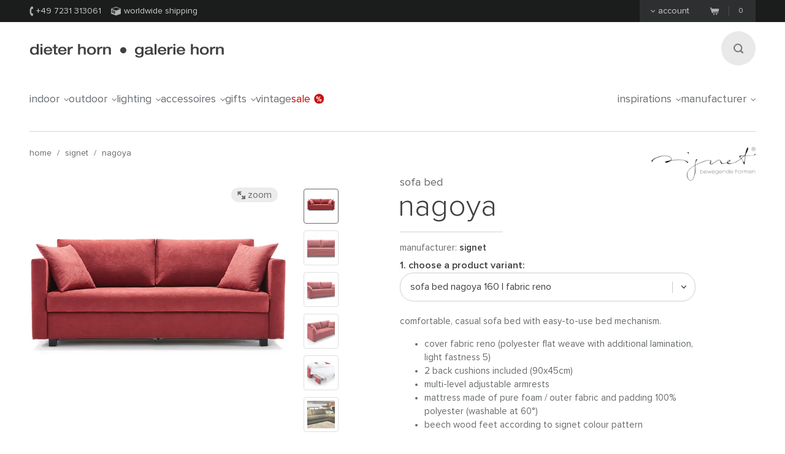

--- FILE ---
content_type: text/html;charset=UTF-8
request_url: https://www.dieter-horn.de/en/signet/nagoya-sofa-bed
body_size: 10745
content:
<!DOCTYPE html>
<html class="no-js" lang="en">

<head>
	


<meta charset="utf-8">
<meta http-equiv="X-UA-Compatible" content="IE=edge,chrome=1">


<link rel="dns-prefetch" href="https://static.dieter-horn.de">
<link rel="dns-prefetch" href="//analytics.webcontact.de">
<link rel="dns-prefetch" href="//widgets.trustedshops.com">


<title>Sofa bed Nagoya by Signet</title>


<meta name="description" content="Order online: High-quality sofa bed Nagoya by Signet. With sleep function and multi-level adjustable armrests, available in various fabrics and colours.">

<meta name="author" content="webcontact.de">


<meta name="HandheldFriendly" content="True">
<meta name="MobileOptimized" content="320">
<meta name="viewport" content="width=device-width, initial-scale=1">


<meta http-equiv="Accept-CH" content="DPR, Width">



	
	<link rel="stylesheet" href="//static.dieter-horn.de/scripts/min/core.min.79C0ABFBC627378014829E01AA4CB844.css" media="all" />
<link rel="stylesheet" href="//static.dieter-horn.de/scripts/min/dynamic.min.D05EF454F4FDD0C7DDFCC34528230082.css" media="all" />





<link rel="apple-touch-icon" sizes="57x57" href="/apple-touch-icon-57x57.png" />
<link rel="apple-touch-icon" sizes="114x114" href="/apple-touch-icon-114x114.png" />
<link rel="apple-touch-icon" sizes="72x72" href="/apple-touch-icon-72x72.png" />
<link rel="apple-touch-icon" sizes="144x144" href="/apple-touch-icon-144x144.png" />
<link rel="apple-touch-icon" sizes="60x60" href="/apple-touch-icon-60x60.png" />
<link rel="apple-touch-icon" sizes="120x120" href="/apple-touch-icon-120x120.png" />
<link rel="apple-touch-icon" sizes="76x76" href="/apple-touch-icon-76x76.png" />
<link rel="apple-touch-icon" sizes="152x152" href="/apple-touch-icon-152x152.png" />
<link rel="icon" type="image/png" href="/favicon-16x16.png" sizes="16x16" />
<link rel="icon" type="image/png" href="/favicon-32x32.png" sizes="32x32" />
<link rel="icon" type="image/png" href="/favicon-96x96.png" sizes="96x96" />
<link rel="icon" type="image/png" href="/favicon-160x160.png" sizes="160x160" />
<meta name="msapplication-TileColor" content="#3f4142" />
<meta name="msapplication-TileImage" content="/mstile-144x144.png" />


<meta name="mobile-web-app-capable" content="yes">
<meta name="apple-mobile-web-app-status-bar-style" content="black">
<link rel="apple-touch-startup-image" media="(device-width: 320px)" href="https://static.dieter-horn.de/images/devices/startup-320x460.png">
<link rel="apple-touch-startup-image" media="(device-width: 320px) and (-webkit-device-pixel-ratio: 2)" href="https://static.dieter-horn.de/images/devices/startup-640x920.png">


<meta http-equiv="cleartype" content="on">

<!-- Matomo -->
<script type="text/javascript">
	var _paq = window._paq || [];
	/* tracker methods like "setCustomDimension" should be called before "trackPageView" */
	_paq.push(['trackPageView']);
	_paq.push(['enableLinkTracking']);
	(function() {
		var u="https://analytics.webcontact.de/";
		_paq.push(['setTrackerUrl', u+'piwik.php']);
		_paq.push(['setSiteId', '10']);
		var d=document, g=d.createElement('script'), s=d.getElementsByTagName('script')[0];
		g.type='text/javascript'; g.async=true; g.defer=true; g.src=u+'piwik.js'; s.parentNode.insertBefore(g,s);
	})();
</script>
<!-- End Matomo Code -->

<noscript>
	<style>
		:root {
			--sprite-bg: var(--sprite-bg-default);
		}
		.lazy {display:none;}
	</style>
</noscript>


<script type="application/ld+json">
	{
	"@context": "https://schema.org",
		"@type":"WebSite",
		"name":"www.dieter-horn.de",
		"url":"https://wwww.dieter-horn.de/en/#website",
		"description":"The online furniture store for designer furniture. Great selection, wonderful design for indoor and outdoor use.",
		"publisher":
		{
			"@type": "Organization",
			"name": "dieter horn",
			"alternateName": "dieter horn · galerie horn",
			"legalName": "dieter horn gmbh",
			"url": "https://www.dieter-horn.de/en/",
			"logo": "https://www.dieter-horn.de/images/layout/logo.png",
			"@id": "https://www.dieter-horn.de/#organization",
			"sameAs": [
				"https://www.facebook.com/dieter.horn.designmoebel",
				"https://www.instagram.com/dieterhorn.de/",
				"https://www.youtube.com/@dieterhorn7784"
			],
			"contactPoint": {
				"@type": "ContactPoint",
				"contactType": "customer service",
				"telephone": "+497231313061",
				"email": "info@dieter-horn.de",
				"areaServed": "EU",
				"availableLanguage": ["German", "French", "English"]
			}
		}
	}
</script>



	<!--
	<PageMap>
		<DataObject type="produkt">
			<Attribute name="designer" value=""/>
			<Attribute name="designer_id" value=""/>
			<Attribute name="typ" value="Sofa bed"/>
			<Attribute name="topseller" value="false"/>
			<Attribute name="erfasst" value="2023-04-13"/>
			<Attribute name="hasAusstellungsstueck" value="false"/>
		</DataObject>
		<DataObject type="thumbnail">
			<Attribute name="src" value="https://static.dieter-horn.de/cloudinary/image/fetch/f_auto,q_auto,w_100,h_100,c_thumb/https://static.dieter-horn.de/images/produkte/signet/signet-nagoya-schlafsofa-ObRyUEow0DowBSX.jpg" />
			<Attribute name="width" value="100"/>
			<Attribute name="height" value="100"/>
		</DataObject>
	</PageMap>
	-->
	<link rel="canonical" href="https://www.dieter-horn.de/en/signet/nagoya-sofa-bed">

					<meta property="og:title" content="Sofa bed Nagoya by Signet" />
					<meta property="og:description" content="Order online: High-quality sofa bed Nagoya by Signet. With sleep function and multi-level adjustable armrests, available in various fabrics and colours." />
					<meta property="og:type" content="website" />
					<meta property="og:url" content="https://www.dieter-horn.de/en/signet/nagoya-sofa-bed" />
					<meta property="og:image" content="https://static.dieter-horn.de/images/produkte/signet/signet-nagoya-schlafsofa-ObRyUEow0DowBSX.jpg" />
					<meta property="fb:app_id" content="542338932484590" />
				<link rel="alternate" hreflang="de-CH" href="https://www.dieter-horn.ch/de/signet/nagoya-schlafsofa">
<link rel="alternate" hreflang="de-DE" href="https://www.dieter-horn.de/de/signet/nagoya-schlafsofa">
<link rel="alternate" hreflang="en-GB" href="https://www.dieter-horn.de/en/signet/nagoya-sofa-bed">
<link rel="alternate" hreflang="fr-FR" href="https://www.dieter-horn.fr/fr/signet/nagoya-canape-lit">
</head>





<!--[if IE 7 ]> <body id="innen" class="lang-en ie7 r5 page-product-detail"> <![endif]-->
<!--[if IE 8 ]> <body id="innen" class="lang-en ie8 r5 page-product-detail"> <![endif]-->
<!--[if IE 9 ]> <body id="innen" class="lang-en ie9 r5 page-product-detail"> <![endif]-->
<!--[if (gt IE 9)|!(IE)]><!--> <body id="innen" class="lang-en r5 page-product-detail"> <!--<![endif]-->




	<script>
		dataLayer = [{
			
			'pageCategory': 'produktdetail',
			'pageTitle': 'Sofa bed Nagoya by Signet'
		}];
	</script>

	
	


<div class="wrapper">
	
	<header class="globalheader">

		<div class="cookie-note">
			<div class="wrapper-inner">
				<p>Your browser's cookie functionality is turned off. Please turn it on. <a class="semi underlined" href="http://windows.microsoft.com/is-is/windows-vista/block-or-allow-cookies" title="Block or allow cookies" rel="nofollow" target="_blank">Learn more</a></p>
			</div>
		</div><!-- .cookie-note -->

		<div class="meta">
			<div class="wrapper-inner cf">
				<div class="meta-left">
					<p class="icn icn-tel"><span></span>+49 7231 313061</p>
					<p class="icn icn-versand"><span></span>Worldwide shipping</p>
					
					
				</div><!-- .meta-left -->

				<div class="meta-right">
					
					
						<div class="konto fl">
							<p><a href="#"><span></span>Account</a></p>
						</div>
						<div id="konto-dropdown">
							
	
		<form id="konto-login" class="login-form" action="/en/ajax/ajax.cfm?type=checklogin" method="post">
			<p class="mb10 size18 light">Log in</p>
			<input class="text" id="login-email" type="email" required name="email" placeholder="e-mail address">
			<input class="text" id="login-password" type="password" required name="password" placeholder="Password">
			<div class="submit-container">
				<button type="submit">Log in</button>

				<div class="loading"></div>

				<p class="size14"><a href="https://www.dieter-horn.de/en/account/forgot-password">Can't log in?</a></p>
			</div>
			<div class="mt20 topborder center"><a href="https://www.dieter-horn.de/en/account">Create an account &raquo;</a></div>
		</form>
	


						</div>
					

					
					
					<div class="merkzettel fl" style="display:none;">
						<p>
							<a href="https://www.dieter-horn.de/en/wishlist">
								<svg xmlns="http://www.w3.org/2000/svg" viewBox="0 0 100 100">
  <g id="circle">
    <circle cx="50" cy="50" r="50"/>
  </g>
  <g id="heart">
    <path d="M50,80.1l-4.4-4.3C30.1,60.5,19.9,50.3,19.9,37.9c0-10.1,7.3-18.1,16.6-18.1A17.5,17.5,0,0,1,50,26.7a17.5,17.5,0,0,1,13.6-6.9c9.3,0,16.6,7.9,16.6,18.1,0,12.4-10.2,22.5-25.8,37.9Z" style="fill: #50565a"/>
  </g>
</svg>

								<span class="merkzettel__text">
									Wish list
								</span>
								<span class="items">(0)</span>
							</a>
						</p>
					</div>

					
					<div class="warenkorb fr">
						<p>
							<a href="https://www.dieter-horn.de/en/cart">
								<span class="icn"></span>
								<span class="items">0</span>
							</a>
						</p>
					</div><!-- .warenkorb -->
				</div><!-- .meta-right -->
			</div><!-- .wrapper-inner -->
		</div><!-- .meta -->

		
		










 
 


	
	
	
		
		
		 
		 
		

		
	



		<div class="globalheader-inner">
			<div class="wrapper-inner cf">
				<a href="#" class="searchbutton" aria-label="Search"><span></span></a>

				<p class="logo"><a href="https://www.dieter-horn.de/en/">dieter horn &middot; galerie horn</a></p>

				



	<nav class="globalnav">
		<ul>
			
				<li><a href="#" data-globalnav-toggle="globalnav-indoor">indoor<span></span></a></li>
			
				<li><a href="#" data-globalnav-toggle="globalnav-outdoor">outdoor<span></span></a></li>
			
				<li><a href="#" data-globalnav-toggle="globalnav-lighting">lighting<span></span></a></li>
			
				<li><a href="#" data-globalnav-toggle="globalnav-accessoires">accessoires<span></span></a></li>
			
				<li><a href="#" data-globalnav-toggle="globalnav-gifts">gifts<span></span></a></li>
			
			<li><a href="https://www.dieter-horn.de/en/vintage">Vintage</a></li>
			<li class="n-sale"><a href="https://www.dieter-horn.de/en/designfurniture/exhibition-models">Sale<span></span></a></li>
			<li class="n-inspirationen"><a data-globalnav-toggle="globalnav-inspirationen" href="#">Inspirations<span></span></a></li>
			<li class="n-hersteller"><a data-globalnav-toggle="globalnav-hersteller" href="#">Manufacturer<span></span></a></li>
		</ul>
	</nav>



				<small class="searchtip">Search</small>
				<a href="#" class="responsive-nav-toggle" aria-label="Open menu"><span></span></a> 

				
	<div class="search">
		<form id="searchform">
			<input type="text" name="q" id="q" placeholder="enter search term">
			<input type="hidden" name="g_start" id="g_start" value="0" />
			<img src="https://static.dieter-horn.de/cloudinary/image/fetch/f_auto,q_auto/https://static.dieter-horn.de/images/layout/loader-small.gif" alt="" class="search-loader"  />
		</form>
		<textarea class="hidden" id="tmpl-results">
			<!--
			<section class="cf">
				<div class="header wrapper-inner">
					<p class="headline"><span class="semi">{$T.data.results}</span> Search results</p>
				</div>
				<div class="resultnav wrapper-inner cf">
					<nav class="items row">
						<ul>
							{#foreach $T.data.items as item}
								{#if $T.item.typ === "produkt"}
									<li class="grid_2">
										<a href="{$T.item.link}">
											{#if $T.item.image}
												<img src="https://static.dieter-horn.de/cloudinary/image/fetch/f_auto,q_auto/https://static.dieter-horn.de/images/layout/loader.gif" data-original="{$T.item.image}" alt="" />
											{#else}
												<img src="https://static.dieter-horn.de/cloudinary/image/fetch/f_auto,q_auto/https://static.dieter-horn.de/images/layout/loader.gif" alt="" />
											{#/if}
											<br /><span class="semi dark">{$T.item.name}</span><br />
											by {$T.item.hersteller}
										</a>
									</li>
								{#elseif $T.item.typ === "rubrik"}
									<li class="grid_2">
										<a href="{$T.item.link}">
											<span class="circle">
												<span class="show">Category</span><br />
												<span class="hero">{$T.item.name}</span>
											</span>
										</a>
									</li>
								{#elseif $T.item.typ === "hersteller"}
									<li class="grid_2">
										<a href="{$T.item.link}">
											<span class="circle">
												<span class="show">Manufacturer</span><br />
												<span class="hero">{$T.item.name}</span>
											</span>
										</a>
									</li>
								{#/if}
							{#/for}
						</ul>
					</nav>
				</div>
			</section>
			{#if $T.data.more_results}
				<div class="wrapper-inner topborder center cf">
					<a class="more"><span></span>weitere Ergebnisse anzeigen</a>
				</div>
			{#/if}
			-->
		</textarea>
	</div><!-- .search -->


			</div> <!-- .wrapper-inner -->
		</div><!-- .globalheader-inner -->

		
		<div id="globalnav-content-container"></div>

		
		<div class="dropnav quick_results" id="globalnav-results">
			<div class="quick_results_content"></div>
		</div>

		<!-- SUCHERGEBNISSE HINTERGRUND -->
		<div class="search-backdrop"></div>

		
		<div class="dropnav" id="globalnav-no-results" style="display:none;">
			<section class="cf">
				<div class="header wrapper-inner">
					<p class="headline">Your searchquery returned no results.</p>
				</div>
			</section>
		</div>

		
		<div id="responsive-nav"></div>
		<div id="responsive-nav-backdrop"></div>
	</header>



	<div class="main" role="main">
		































































	
		
		



		<header class="product-header">
			<div class="wrapper-inner cf">

				
				

				
				<nav class="breadcrumb hideonzoom">
					<ul>
						<li><a href="https://www.dieter-horn.de/en/">Home</a></li>
						<li> / <a href="https://www.dieter-horn.de/en/manufacturer/signet">Signet</a></li>
						<li> / <a href="https://www.dieter-horn.de/en/signet/nagoya-sofa-bed">Nagoya</a></li>
					</ul>
				</nav>

				
				
				
					<div class="hersteller-logo hideonzoom">
						<a href="https://www.dieter-horn.de/en/manufacturer/signet">
							<img src="https://static.dieter-horn.de/cloudinary/image/fetch/f_auto,q_auto/https://static.dieter-horn.de/images/hersteller/signet.png" alt="Signet" />
						</a>
					</div>
				
			</div>
		</header><!-- .product-header -->

		<div class="product-main cf" itemscope itemtype="https://schema.org/Product">
			<div class="wrapper-inner cf" id="variantencontainer">
				
	
	
		
		
			
			

			
			

	
	
		
			

			<section class="product-pics hideonzoom cf">
				<div class="thumbs thumbs-slider ">
					
					
						
							

							

							<div class="item  aktiv">
								<a href="#" data-image-id="100832">
									<span data-herosrc="https://static.dieter-horn.de/cloudinary/image/fetch/f_auto,q_auto,w_680,c_limit/https://static.dieter-horn.de/images/produkte/signet/signet-nagoya-schlafsofa-ObRyUEow0DowBSX.jpg">
										<img src="https://static.dieter-horn.de/cloudinary/image/fetch/f_auto,q_auto,w_45,h_45,c_fill/https://static.dieter-horn.de/images/produkte/signet/signet-nagoya-schlafsofa-ObRyUEow0DowBSX.jpg" alt="" />
									</span>
								</a>
							</div>

							
								
							
						
							

							
								

								
							

							<div class="item ">
								<a href="#" data-image-id="100778">
									<span data-herosrc="https://static.dieter-horn.de/cloudinary/image/fetch/f_auto,q_auto,w_680,c_limit/https://static.dieter-horn.de/images/produkte/signet/signet-nagoya-160-schlafsofa-dgykCawYy0Q8mi6.jpg">
										<img src="https://static.dieter-horn.de/cloudinary/image/fetch/f_auto,q_auto,w_45,h_45,c_fill/https://static.dieter-horn.de/images/produkte/signet/signet-nagoya-160-schlafsofa-dgykCawYy0Q8mi6.jpg" alt="" />
									</span>
								</a>
							</div>

							
								
							
						
							

							

							<div class="item ">
								<a href="#" data-image-id="100775">
									<span data-herosrc="https://static.dieter-horn.de/cloudinary/image/fetch/f_auto,q_auto,w_680,c_limit/https://static.dieter-horn.de/images/produkte/signet/signet-nagoya-160-schlafsofa-7Nj5UPdp48AEmu6.jpg">
										<img src="https://static.dieter-horn.de/cloudinary/image/fetch/f_auto,q_auto,w_45,h_45,c_fill/https://static.dieter-horn.de/images/produkte/signet/signet-nagoya-160-schlafsofa-7Nj5UPdp48AEmu6.jpg" alt="" />
									</span>
								</a>
							</div>

							
								
							
						
							

							

							<div class="item ">
								<a href="#" data-image-id="100779">
									<span data-herosrc="https://static.dieter-horn.de/cloudinary/image/fetch/f_auto,q_auto,w_680,c_limit/https://static.dieter-horn.de/images/produkte/signet/signet-nagoya-160-schlafsofa-lrb9sYJ3l83BJSP.jpg">
										<img src="https://static.dieter-horn.de/cloudinary/image/fetch/f_auto,q_auto,w_45,h_45,c_fill/https://static.dieter-horn.de/images/produkte/signet/signet-nagoya-160-schlafsofa-lrb9sYJ3l83BJSP.jpg" alt="" />
									</span>
								</a>
							</div>

							
								
							
						
							

							

							<div class="item ">
								<a href="#" data-image-id="100776">
									<span data-herosrc="https://static.dieter-horn.de/cloudinary/image/fetch/f_auto,q_auto,w_680,c_limit/https://static.dieter-horn.de/images/produkte/signet/signet-nagoya-160-schlafsofa-Vj1XFg1waVBBghJ.jpg">
										<img src="https://static.dieter-horn.de/cloudinary/image/fetch/f_auto,q_auto,w_45,h_45,c_fill/https://static.dieter-horn.de/images/produkte/signet/signet-nagoya-160-schlafsofa-Vj1XFg1waVBBghJ.jpg" alt="" />
									</span>
								</a>
							</div>

							
								
							
						
							

							

							<div class="item ">
								<a href="#" data-image-id="100777">
									<span data-herosrc="https://static.dieter-horn.de/cloudinary/image/fetch/f_auto,q_auto,w_680,c_limit/https://static.dieter-horn.de/images/produkte/signet/signet-nagoya-160-schlafsofa-PEjNirJ1AEz3Ru8.jpg">
										<img src="https://static.dieter-horn.de/cloudinary/image/fetch/f_auto,q_auto,w_45,h_45,c_fill/https://static.dieter-horn.de/images/produkte/signet/signet-nagoya-160-schlafsofa-PEjNirJ1AEz3Ru8.jpg" alt="" />
									</span>
								</a>
							</div>

							
						

					
				</div><!-- .thumbs -->

				<div class="heropic">
					<div class="heropic-aspect-ratio">
						<a class="zoom-trigger">
							<img class="lazy" itemprop="image" src="https://static.dieter-horn.de/cloudinary/image/fetch/f_auto,q_auto/https://static.dieter-horn.de/images/layout/loader.gif" data-original="https://static.dieter-horn.de/cloudinary/image/fetch/f_auto,q_auto,w_680,c_limit/https://static.dieter-horn.de/images/produkte/signet/signet-nagoya-schlafsofa-ObRyUEow0DowBSX.jpg" />
						</a>
					</div>
					<br />
					
					<a class="zoom-trigger zoom-icn"><span></span> Zoom</a>
					<a class="zoom-trigger gallery-icn"><span></span> Gallery</a>
				</div>

				
				
			</section><!-- .product-pics -->

		
		

	
	



			
			
			
			
				<div class="hersteller-logo-mobile hideonzoom">
					<a href="https://www.dieter-horn.de/en/manufacturer/signet">
						<img src="https://static.dieter-horn.de/cloudinary/image/fetch/f_auto,q_auto/https://static.dieter-horn.de/images/hersteller/signet.png" alt="Signet" />
					</a>
				</div>
			

			<div class="product-desc-container">
				<section class="product-desc hideonzoom cf">
					<header class="cf">
						<div class="hgroup">
							<h2 class="typ" itemprop="category">Sofa bed</h2>
							<p class="h1">
								<span class="bez" itemprop="name">Nagoya</span>
							</p>
						</div>
						<p class="hr"></p>

						<p class="fl mt0 mb0 mr20">Manufacturer: <strong class="semi"><a href="https://www.dieter-horn.de/en/manufacturer/signet">Signet</a></strong></p>
						
					</header>

					
					

					
					

					
					

					
					

					<form method="post" name="produkt" id="produkt" action="/en/cart/add" data-action-merkzettel="/en/wishlist/add">

						<!-- Mobile Produktbeschreibung -->
						<div class="product-desc-text product-desc-text--toggle">
							<button class="btn-toggle js-toggle-desc-text" data-text-open="Show product details" data-text-close="Hide product details"><span>Produktdetails einblenden</span><i></i></button>
							<div class="toggle-container">
								
								
									<div itemprop="description"><p>Comfortable, casual sofa bed with easy-to-use bed mechanism.</p>

<ul>
	<li>Cover fabric Reno (polyester flat weave with additional lamination, light fastness 5)</li>
	<li>2 back cushions included (90x45cm)</li>
	<li>Multi-level adjustable armrests</li>
	<li>Mattress made of pure foam / outer fabric and padding&nbsp;100% polyester (washable at 60°)</li>
	<li>Beech wood feet according to Signet colour pattern</li>
</ul>

<p><strong>Delivery does not include the illustrated throw cushions!</strong></p></div>
								

								
								

								
								
									<div class="mt10"><p>width 208-252cm | depth 99cm | height 87cm<br />
seat height 45cm | seat depth 52cm<br />
lying surface 162x197cm</p></div>
								

								
								
							</div>
						</div>

						
						<div class="product-desc-variant">
							<span class="product-desc-label mt10">1. Choose a product variant:</span>
							<select name="varianten_id" id="varianten_id" class="chzn-select" itemprop="additionalProperty" itemscope itemtype="https://schema.org/ProductModel">
								
								
									<option itemprop="name" content="Sofa bed Nagoya 160 | Fabric Reno" value="45758" selected>Sofa bed Nagoya 160 | Fabric Reno</option>
								
									<option itemprop="name" content="Sofa bed Nagoya 160 | Fabric Milan" value="45759">Sofa bed Nagoya 160 | Fabric Milan</option>
								
									<option itemprop="name" content="Sofa bed Nagoya 160 | Fabric Lana" value="45760">Sofa bed Nagoya 160 | Fabric Lana</option>
								
									<option itemprop="name" content="Sofa bed Nagoya 160 | Fabric Amir" value="45761">Sofa bed Nagoya 160 | Fabric Amir</option>
								
									<option itemprop="name" content="Sofa bed Nagoya | Other designs" value="45762">Sofa bed Nagoya | Other designs</option>
								

								
								
							</select>
						</div>

						<div class="cf product-desc-text">
							
							
								<div class="mt10" itemprop="description"><p>Comfortable, casual sofa bed with easy-to-use bed mechanism.</p>

<ul>
	<li>Cover fabric Reno (polyester flat weave with additional lamination, light fastness 5)</li>
	<li>2 back cushions included (90x45cm)</li>
	<li>Multi-level adjustable armrests</li>
	<li>Mattress made of pure foam / outer fabric and padding&nbsp;100% polyester (washable at 60°)</li>
	<li>Beech wood feet according to Signet colour pattern</li>
</ul>

<p><strong>Delivery does not include the illustrated throw cushions!</strong></p></div>
							

							
							
							

							
							
								<div class="mt10"><p>width 208-252cm | depth 99cm | height 87cm<br />
seat height 45cm | seat depth 52cm<br />
lying surface 162x197cm</p></div>
							

							
							
						</div>

						
						

						
						

						
						

						
							<div class="product-desc-version">
								<span class="product-desc-label">2. Choose a version:</span>

								
									<div class="dokumente-farbmuster">
										<p class="icn-farbmuster">
											<span></span>
										</p>
										
											<p class="semi">
												<a href="https://static.dieter-horn.de/images/produkte/signet/signet-nagoya-160-schlafsofa.jpg" target="_blank" class="icn-download js-overlay-dokument">
													<span></span>&nbsp;&nbsp;colour pattern
												</a>
											</p>
										
											<p class="semi">
												<a href="https://static.dieter-horn.de/images/produkte/signet/signet-nagoya-160-schlafsofa-1.jpg" target="_blank" class="icn-download js-overlay-dokument">
													<span></span>&nbsp;&nbsp;colour pattern wood
												</a>
											</p>
										
									</div>
								

								
									
										
										
											
												<div class="product-column column-var first-child cf">
													<div class="topic">Fabric colour</div>
													<div class="info cf">
														
															
															<label class="radio checked" for="merkmal_220178"><input type="radio" name="merkmal_27449" id="merkmal_220178" class="radio" value="220178" checked> <span class="icn"></span>Pacific</label>
															
														
															
															<label class="radio" for="merkmal_220179"><input type="radio" name="merkmal_27449" id="merkmal_220179" class="radio" value="220179"> <span class="icn"></span>Sahara</label>
															
														
															
															<label class="radio" for="merkmal_220180"><input type="radio" name="merkmal_27449" id="merkmal_220180" class="radio" value="220180"> <span class="icn"></span>Bamboo</label>
															
														
															
															<label class="radio" for="merkmal_220181"><input type="radio" name="merkmal_27449" id="merkmal_220181" class="radio" value="220181"> <span class="icn"></span>Terracotta</label>
															
														
															
																<div class="more" style="display:none;">
															
															<label class="radio" for="merkmal_220182"><input type="radio" name="merkmal_27449" id="merkmal_220182" class="radio" value="220182"> <span class="icn"></span>Red</label>
															
														
															
															<label class="radio" for="merkmal_220183"><input type="radio" name="merkmal_27449" id="merkmal_220183" class="radio" value="220183"> <span class="icn"></span>Slate</label>
															
														
															
															<label class="radio" for="merkmal_220184"><input type="radio" name="merkmal_27449" id="merkmal_220184" class="radio" value="220184"> <span class="icn"></span>Aubergine</label>
															
														
															
															<label class="radio" for="merkmal_220185"><input type="radio" name="merkmal_27449" id="merkmal_220185" class="radio" value="220185"> <span class="icn"></span>White</label>
															
														
															
															<label class="radio" for="merkmal_220186"><input type="radio" name="merkmal_27449" id="merkmal_220186" class="radio" value="220186"> <span class="icn"></span>Pink</label>
															
														
															
															<label class="radio" for="merkmal_220187"><input type="radio" name="merkmal_27449" id="merkmal_220187" class="radio" value="220187"> <span class="icn"></span>Grey</label>
															
														
															
															<label class="radio" for="merkmal_220188"><input type="radio" name="merkmal_27449" id="merkmal_220188" class="radio" value="220188"> <span class="icn"></span>Nutmeg</label>
															
														
															
															<label class="radio" for="merkmal_220189"><input type="radio" name="merkmal_27449" id="merkmal_220189" class="radio" value="220189"> <span class="icn"></span>Light blue</label>
															
														
															
															<label class="radio" for="merkmal_220190"><input type="radio" name="merkmal_27449" id="merkmal_220190" class="radio" value="220190"> <span class="icn"></span>Anthracite</label>
															
																</div>
															
														
														
															<a class="more-trigger" href="#">More options ...</a>
															<a class="less-trigger" href="#" style="display:none;">Less options...</a>
														
													</div>
												</div>
											
										
									
								
									
										
										
											
												<div class="product-column column-var cf">
													<div class="topic">Frame colour (beech)</div>
													<div class="info cf">
														
															
															<label class="radio checked" for="merkmal_220191"><input type="radio" name="merkmal_27450" id="merkmal_220191" class="radio" value="220191" checked> <span class="icn"></span>Cherry stained + lacquered</label>
															
														
															
															<label class="radio" for="merkmal_220192"><input type="radio" name="merkmal_27450" id="merkmal_220192" class="radio" value="220192"> <span class="icn"></span>Aluminium lacquered</label>
															
														
															
															<label class="radio" for="merkmal_220193"><input type="radio" name="merkmal_27450" id="merkmal_220193" class="radio" value="220193"> <span class="icn"></span>Black lacquered (RAL 9005)</label>
															
														
															
															<label class="radio" for="merkmal_220194"><input type="radio" name="merkmal_27450" id="merkmal_220194" class="radio" value="220194"> <span class="icn"></span>Walnut stained + lacquered</label>
															
														
															
																<div class="more" style="display:none;">
															
															<label class="radio" for="merkmal_220195"><input type="radio" name="merkmal_27450" id="merkmal_220195" class="radio" value="220195"> <span class="icn"></span>Wenge stained + lacquered</label>
															
														
															
															<label class="radio" for="merkmal_220196"><input type="radio" name="merkmal_27450" id="merkmal_220196" class="radio" value="220196"> <span class="icn"></span>Lacquered</label>
															
														
															
															<label class="radio" for="merkmal_220197"><input type="radio" name="merkmal_27450" id="merkmal_220197" class="radio" value="220197"> <span class="icn"></span>Oiled</label>
															
														
															
															<label class="radio" for="merkmal_220198"><input type="radio" name="merkmal_27450" id="merkmal_220198" class="radio" value="220198"> <span class="icn"></span>Stone grey stained + lacquered</label>
															
																</div>
															
														
														
															<a class="more-trigger" href="#">More options ...</a>
															<a class="less-trigger" href="#" style="display:none;">Less options...</a>
														
													</div>
												</div>
											
										
									
								
									
										
										
											
												<div class="product-column column-var cf">
													<div class="topic">Mattress (firmness)</div>
													<div class="info cf">
														
															
															<label class="radio checked" for="merkmal_220271"><input type="radio" name="merkmal_27457" id="merkmal_220271" class="radio" value="220271" checked> <span class="icn"></span>Level 2 (medium)</label>
															
														
															
															<label class="radio" for="merkmal_220272"><input type="radio" name="merkmal_27457" id="merkmal_220272" class="radio" value="220272"> <span class="icn"></span>Level 3 (firm)</label>
															
														
														
													</div>
												</div>
											
										
									
								
							</div>
						

						
							<div class="footer product-desc-footer">
								<div class="footer-top cf">
									<div class="sale">
										<div class="sale-preis cf" itemprop="offers" itemscope itemtype="https://schema.org/Offer">
											
											
											<p class="preis">
												3.520,00 €
												
												<meta itemprop="price" content="3520" />
												<meta itemprop="priceCurrency" content="EUR" />
												<link itemprop="availability" href="https://schema.org/InStock" />
												
												
													<link itemprop="itemCondition" href="https://schema.org/NewCondition">
												
											</p>
										</div><br />
										<small>
											
												price
											
											incl. <span class="nott">VAT</span> &nbsp;|
											&nbsp; <span class="nobr"><a href="https://www.dieter-horn.de/en/shipping-costs" target="_blank" class="underlined">excl. shipping costs</a></span>
											
										</small>
										
									</div><!-- .sale -->
									
										<div class="anzahl">
											<p class="size14">Quantity:</p>
											<div class="btninput">
												<input type="text" name="anzahl" id="anzahl" class="big text" data-maxvalue="999" value="1" />
												<div class="controls">
													<a class="more " href="#" aria-label="More"><span></span></a>
													<a class="less disabled" href="#" aria-label="Less"><span></span></a>
												</div>
											</div>
										</div><!-- .anzahl -->
									
								</div>
								
									<button class="btn btn-warenkorb" type="submit">
										Add to cart
										<span class="loading" style="display:none;">(loading...)</span>
									</button>
								
								<div class="cf">
									<p class="merkzettel mt0 fr">or <a href="#" id="merkzettel" class="semi underlined js-add-merkzettel">add to wish list</a></p>

									
									

									
									
										<p class="ampel ampel-2 mt0 fl">
											<span></span>
											

	
		Available in 6
	
	
		- 9
	
	
		weeks
	


										</p>
									
								</div>
							</div>
						

						<input type="hidden" name="produkte_id" id="produkte_id" value="9886" />
					</form>

					
					










 
 


	
	
	



					
					<div class="product-column column-contact first-child cf">
						<div class="topic">Counselling</div>
						<div class="info cf">
							<p class="icn icn-tel semi"><span></span>&nbsp;+49 7231 313061</p>
							<p class="icn icn-anfrage semi"><a href="#anfrage"><span></span>&nbsp;Contact us</a></p>
						</div>
					</div>

					
				</section><!-- .product-desc -->
			</div>

			
			

	
	
		
			

			<div class="zoom">
				<div class="wrapper-inner">
					<a class="close" href="#"><span></span>Close</a>

					<div class="thumbs ">
						
							

							

							<div class="item  aktiv">
								<a href="#" data-image-id="100832">
									<span data-herosrc="https://static.dieter-horn.de/cloudinary/image/fetch/f_auto,q_auto,w_1218,c_limit/https://static.dieter-horn.de/images/produkte/signet/signet-nagoya-schlafsofa-ObRyUEow0DowBSX.jpg">
										<img src="https://static.dieter-horn.de/cloudinary/image/fetch/f_auto,q_auto,w_45,h_45,c_fill/https://static.dieter-horn.de/images/produkte/signet/signet-nagoya-schlafsofa-ObRyUEow0DowBSX.jpg" alt="" />
									</span>
								</a>
							</div>

							
								
							
						
							

							
								

								
							

							<div class="item  aktiv">
								<a href="#" data-image-id="100778">
									<span data-herosrc="https://static.dieter-horn.de/cloudinary/image/fetch/f_auto,q_auto,w_1218,c_limit/https://static.dieter-horn.de/images/produkte/signet/signet-nagoya-160-schlafsofa-dgykCawYy0Q8mi6.jpg">
										<img src="https://static.dieter-horn.de/cloudinary/image/fetch/f_auto,q_auto,w_45,h_45,c_fill/https://static.dieter-horn.de/images/produkte/signet/signet-nagoya-160-schlafsofa-dgykCawYy0Q8mi6.jpg" alt="" />
									</span>
								</a>
							</div>

							
								
							
						
							

							

							<div class="item  aktiv">
								<a href="#" data-image-id="100775">
									<span data-herosrc="https://static.dieter-horn.de/cloudinary/image/fetch/f_auto,q_auto,w_1218,c_limit/https://static.dieter-horn.de/images/produkte/signet/signet-nagoya-160-schlafsofa-7Nj5UPdp48AEmu6.jpg">
										<img src="https://static.dieter-horn.de/cloudinary/image/fetch/f_auto,q_auto,w_45,h_45,c_fill/https://static.dieter-horn.de/images/produkte/signet/signet-nagoya-160-schlafsofa-7Nj5UPdp48AEmu6.jpg" alt="" />
									</span>
								</a>
							</div>

							
								
							
						
							

							

							<div class="item  aktiv">
								<a href="#" data-image-id="100779">
									<span data-herosrc="https://static.dieter-horn.de/cloudinary/image/fetch/f_auto,q_auto,w_1218,c_limit/https://static.dieter-horn.de/images/produkte/signet/signet-nagoya-160-schlafsofa-lrb9sYJ3l83BJSP.jpg">
										<img src="https://static.dieter-horn.de/cloudinary/image/fetch/f_auto,q_auto,w_45,h_45,c_fill/https://static.dieter-horn.de/images/produkte/signet/signet-nagoya-160-schlafsofa-lrb9sYJ3l83BJSP.jpg" alt="" />
									</span>
								</a>
							</div>

							
								
							
						
							

							

							<div class="item  aktiv">
								<a href="#" data-image-id="100776">
									<span data-herosrc="https://static.dieter-horn.de/cloudinary/image/fetch/f_auto,q_auto,w_1218,c_limit/https://static.dieter-horn.de/images/produkte/signet/signet-nagoya-160-schlafsofa-Vj1XFg1waVBBghJ.jpg">
										<img src="https://static.dieter-horn.de/cloudinary/image/fetch/f_auto,q_auto,w_45,h_45,c_fill/https://static.dieter-horn.de/images/produkte/signet/signet-nagoya-160-schlafsofa-Vj1XFg1waVBBghJ.jpg" alt="" />
									</span>
								</a>
							</div>

							
								
							
						
							

							

							<div class="item ">
								<a href="#" data-image-id="100777">
									<span data-herosrc="https://static.dieter-horn.de/cloudinary/image/fetch/f_auto,q_auto,w_1218,c_limit/https://static.dieter-horn.de/images/produkte/signet/signet-nagoya-160-schlafsofa-PEjNirJ1AEz3Ru8.jpg">
										<img src="https://static.dieter-horn.de/cloudinary/image/fetch/f_auto,q_auto,w_45,h_45,c_fill/https://static.dieter-horn.de/images/produkte/signet/signet-nagoya-160-schlafsofa-PEjNirJ1AEz3Ru8.jpg" alt="" />
									</span>
								</a>
							</div>

							
						
					</div><!-- .thumbs -->

					<div class="zoom-img">
						<img class="lazy" src="https://static.dieter-horn.de/cloudinary/image/fetch/f_auto,q_auto/https://static.dieter-horn.de/images/layout/loader.gif" data-original="https://static.dieter-horn.de/cloudinary/image/fetch/f_auto,q_auto,w_784,c_limit/https://static.dieter-horn.de/images/produkte/signet/signet-nagoya-schlafsofa-ObRyUEow0DowBSX.jpg" />
					</div><!-- .zoom-img -->
				</div>
			</div><!-- .zoom -->
		
	


		
	


			</div><!-- .wrapper-inner -->

			<section class="tabs product-tabs cb">
				<div class="wrapper-inner">
					<nav class="cf">
						<ul>
							<li class="tab-details current"><a data-tab="details" href="#"><span>Details</span></a></li>
							
							
								<li class="tab-hersteller"><a data-tab="hersteller" href="#"><span>Manufacturer</span></a></li> 
							
							<li class="tab-anfrage"><a data-tab="anfrage" href="#"><span>Request</span></a></li>
						</ul>
					</nav>
				</div><!-- .wrapper-inner -->
				<div class="panes wrapper-page">
					<section data-content="details" class="pane-details tabs__container current">
						<div class="wrapper-inner cf">
							<div class="row">
								<div class="grid_6">
									<h1>Nagoya from Signet</h1>
									<p>The Nagoya sofa bed combines the modern cubic look for the day with a comfortable mattress for every night. With Nagoya, you lie on a mattress that is completely detached from the seating system. Ideal for people who want (or need) to sleep on their sofa regularly. Super practical for anyone who has to move the sofa around frequently: When combined with a chaise longue, you can decide whether to attach the sofa on the left or right each time you reassemble it.</p>

<p>The sofa bed Nagoya has an upholstery made of polyether foam with fill cover, in a casual finish. The cushions consist of foam rods and fill fibres. The feet are available in beech wood according to the Signet colour pattern. The two side sections are adjustable in several stages, and there is a choice of 2 firmness levels for the mattress.</p>

<p>Remove back cushion to convert to sleeping position. Reach between the folding back and the back of the carcase and pull forward with a slight jerk to unfold the bed mechanism. To return to the sitting position, lift the front and push the bed mechanism into the sitting position.</p>

<p>The Nagoya sofa bed is available upholstered in various fabrics. Seat and back cushions are always removable.</p>

								</div>
								<div class="grid_5 fr">
									<div class="product-column first-child cf">
										<div class="topic">Manufacturer</div>
										<div class="info cf">
											<p><a href="https://www.dieter-horn.de/en/manufacturer/signet">Signet</a></p>
										</div>
									</div>
									

									

									
									<div id="leuchtmittelcontainer">
										
	


									</div>

									
									






									

									
									
								</div>
							</div>
						</div>
					</section><!-- .pane-details -->

					

					 
						<section data-content="hersteller" class="pane-hersteller tabs__container noindex">
							<div class="wrapper-inner cf">
								<div class="row" itemprop="manufacturer" itemscope itemtype="https://schema.org/Organization">
									
										<div class="grid_3">
											<div class="logo">
												<img itemprop="logo" src="https://static.dieter-horn.de/cloudinary/image/fetch/f_auto,q_auto/https://static.dieter-horn.de/images/hersteller/signet.png" alt="Signet" />
											</div>
										</div>
									
									<div class="grid_8">
										<h3 itemprop="legalName">Signet</h3>
										<p itemprop="description"><p>For over 30 years, Signet has stood for sustainable and high-quality furniture, produced in Germany. They are timeless, beautiful and functional. Signet offers a product range covering all aspects of sitting, reclining, sleeping and living and is dedicated body and soul to the design, development and production of individual functional furniture such as sofa beds, recliners, recliners, box springs and upholstered beds.</p>
</p>
										<p class="semi">&rsaquo; <a href="https://www.dieter-horn.de/en/manufacturer/signet">More design furniture items of Signet</a></p>
									</div>
								</div>
							</div>
						</section><!-- .pane-hersteller -->
					

					<section data-content="anfrage" class="pane-anfrage tabs__container noindex">
						<div class="wrapper-inner cf">
							<div class="row">
								<div class="grid_6">
									<p>Do you have a question about "Nagoya"? How can we contact you?</p>

									
									

									<form action="/en/ajax/ajax.cfm?type=anfrage-email-submit">
										<input class="text" id="frage_name" type="text" name="frage_name" placeholder="Name" value="">
										<input class="text" id="frage_tel" type="text" name="frage_tel" placeholder="Phone (optional)" value="">
										<input class="text" id="frage_email" type="email" name="frage_email" placeholder="E-Mail address" value="">
										<textarea id="frage_nachricht" cols="5" name="frage_nachricht" placeholder="your message" ></textarea><br />
										<input type="text" name="frage_klebrigerbienensaft" value="" style="display:none">
										<input type="hidden" name="produkte_id" value="9886" />
										<label class="mt20" for="frage_datenschutz">
											<input type="checkbox" class="newsletter-checkbox" id="frage_datenschutz" required><span class="icn"></span>Yes, I have read and accepted the <a href="/en/privacypolicy" target="_blank" title="privacy policy">privacy policy</a>. I can revoke my consent at any time with effect for the future by an e-mail to info@dieter-horn.de.
										</label>
										<button class="btn mt20" type="submit">Send</button>
									</form>
									<p id="anfrage-email-submit-ok"><strong>Your message was sent.</strong></p>
								</div>
								<div class="grid_6">
									<p class="mt45 mb0">or please call us:</p>
									<p class="big-tel icn-tel"><span></span>+49 7231 313061</p>
									<div class="product-column first-child cf">
										<div class="topic">Opening hours</div>
										<div class="info cf">
											<p>Monday - Friday: 9.00 am - 6.30 pm<br />
											By appointment also after 6.30 pm<br />
											Saturday: 10 am - 4 pm</p>
										</div>
									</div>
									<div class="product-column cf">
										<div class="topic">Address</div>
										<div class="info cf">
											<p>dieter horn GmbH<br />Karlsruher Straße 91<br />75179 Pforzheim<br />
											Germany<br />&rsaquo; <a href="https://www.google.de/maps?f=d&amp;source=s_d&amp;saddr&amp;daddr=dieter+horn+gmbh,+Karlsruher+Stra%C3%9Fe,+Pforzheim&amp;geocode&amp;aq=0&amp;oq=dieter+horn&amp;sll=51.151786,10.415039&amp;sspn=10.688134,20.302734&amp;vpsrc=0&amp;t=h&amp;hl=de&amp;mra=ls&amp;ie=UTF8&amp;z=6&amp;iwloc=ddw1" target="_blank">Your way to us</a></p>
										</div>
									</div>
								</div>
							</div>
						</div>
					</section><!-- .pane-anfrage -->
				</div><!-- .panes -->
			</section><!-- .product-tabs -->

			
			

			
			
		</div><!-- .product-main -->
	


	</div><!-- .main -->

	
	<footer class="globalfooter">
		<div class="lightbg wrapper-page">
			<div class="wrapper-inner cf">
				<div class="leftbox">
					<p class="size20 semi dark">Service</p>
					<p class="icn-tel nobr"><span></span>+49 7231 313061</p>
					<p class="icn-email nobr"><a href="mailto:info@dieter-horn.de"><span></span>info@dieter-horn.de</a></p>
					<div class="topborder">
						<nav class="cf">
							<ul class="fl mr30">
								<li><a href="https://www.dieter-horn.de/en/sitemap">Sitemap</a></li>
								<li><a href="https://www.dieter-horn.de/en/terms-and-conditions">Terms &amp; Conditions</a></li>
								<li><a href="https://www.dieter-horn.de/en/privacypolicy">Privacy</a></li>
								<li><a href="https://www.dieter-horn.de/en/imprint">Imprint</a></li>
								<li><a href="https://www.dieter-horn.de/en/right-to-cancel">Right to cancel</a></li>
								<li><a href="https://www.dieter-horn.de/en/shipping-costs">Shipping costs</a></li>
							</ul>
							<ul class="fl">
								<li><a href="https://www.dieter-horn.de/en/about-us">About us</a></li>
								<li><a href="https://www.dieter-horn.de/en/career">Career</a></li>
								<li><a rel="#oz-overlay" href="#">Opening hours</a></li>
								<li><a href="https://www.dieter-horn.de/en/contact">Contact</a></li>
								
							</ul>
						</nav>

						<div class="overlay" id="oz-overlay">
							<div class="icn-close close"><span></span></div>
							<div class="overlay_wrapper">
								<section>
									<p class="headline">Opening hours</p>
									<p class="semi dark">Monday - Friday: 8:30 am - 6:00 pm<br />
									By appointment also after 6:00 pm<br />
									Saturday: 10 am - 2 pm</p>
									<p class="topborder mb0">dieter horn GmbH<br />
									Tel: +49 7231 313061<br />
									Karlsruher Straße 91<br />
									75179 Pforzheim<br />
									Germany</p>
								</section>
							</div>
						</div><!-- .overlay -->
					</div>
				</div><!-- .leftbox -->
				<div class="middlebox">
					
					<p class="size20 semi dark">Uptodate informed</p>
					<p>With our newsletter we inform you regularly about product news and design furniture trends.</p>
					<form class="cf" action="https://eu1.cleverreach.com/f/42424-107818/wcs/" method="post">
						<label aria-label="E-Mail Address">
							<input class="text fl" id="email" type="email" required name="email" placeholder="E-Mail Address">
						</label>
						<button class="btn fl" type="submit" aria-label="Submit registration"><span></span></button>
						<label class="mt10" for="datenschutzcheckbox">
							<input type="checkbox" class="newsletter-checkbox" required name="datenschutz" id="datenschutzcheckbox"><span class="icn"></span>Yes, I have read and accepted the <a href="/en/privacypolicy" target="_blank" title="privacy policy">privacy policy</a>. I can revoke my consent at any time with effect for the future by an e-mail to info@dieter-horn.de.
						</label>
					</form>

					
					


					<div class="topborder social cf">
						<p class="icn-instagram"><a href="https://www.instagram.com/dieterhorn.de/" target="_blank" rel="nofollow"><span></span>Instagram</a></p>
					</div>
				</div><!-- .middlebox -->
				
			</div><!-- .wrapper-inner -->
		</div><!-- .lightbg -->
		<hr />
		<div class="footer-end wrapper-inner cf">
			<div class="copy">
				Living with design furniture since 1969<br />&copy; 2026 dieter horn
			</div>
			<div class="lang cf">
				<p class="icn-lang"><a href="https://www.dieter-horn.de/de/"><span></span>deutsch</a></p>
				<p class="icn-lang"><a href="https://www.dieter-horn.fr/fr/"><span></span>francais</a></p>
			</div>
			<div class="ship cf">
				<p class="icn-pay cf">We accept<br />
					<span class="icn-pay-visa" title="VISA"></span>
					<span class="icn-pay-mc" title="MasterCard"></span>
					<span class="icn-pay-pp" title="PayPal"></span>
					<span class="icn-pay-pre" title="Prepayment">Prepayment</span>
				</p>
			</div>
		</div>
	</footer>
	<div id="back-top"><span></span></div>


</div><!-- .wrapper -->


<div class="overlay" id="overlay">
	<div class="icn-close close"><span></span></div>
	<div class="overlay_wrapper"></div>
</div>

<div class="overlay overlay--lg" id="overlay-large">
	<div class="icn-close close"><span></span></div>
	<div class="overlay_wrapper"></div>
</div>



	<script src="/scripts/js/core/jquery-1.8.3.min.js"></script>

	<script src="/scripts/vendors/jquery.fancybox.min.js"></script>

	
	<script>
		
		application_sprachen_iso="en";
		application_sprachen_locale="en_GB";
		application_paypal_mode="live";
		application_concardis_currency="EUR";
		application_static_url="https://static.dieter-horn.de";
		application_fuse_payment="payment";

		
		newsletter_overlay="false";
	</script>

	
	
	<script type="text/javascript" src="//static.dieter-horn.de/scripts/min/root.min.55DA94883597949AA1EEE00F3496F93D.js"></script>


	
	<script src="https://www.paypal.com/sdk/js?client-id=ASeXV3XwfBowOMtncMxy8HO8g-g3PYUQsrnrOPXhDEdtV9EUs8JRce96copD7UjTfHXPEKlC-Oj8s61X&amp;currency=EUR&amp;components=buttons,card-fields&amp;enable-funding=paylater&amp;integration-date=2025-05-01"></script>

	
	
	<script src="/scripts/paypal/payment.js?_=2025-06-11T16:09:11+02:00"></script>


</body>
</html>



	






			
				

				
				
			
		
	




	
	






--- FILE ---
content_type: text/html;charset=UTF-8
request_url: https://www.dieter-horn.de/en/ajax/ajax.cfm?type=globalnav-content
body_size: 10122
content:

	
	
	
	
	
	
	
	
	
	
	
	

	
		
		
	

	

	
	
		
			
		
			
		
			
		
			
		
			
		
			
		
			
		
			
		
			
		
			
		
			
		
			
		
			
		
			
		
			
		
			
		
			
		
			
		
			
		
	

	
	

	
	


	


	


		

		 

		
		 

		

		

		
		

		
		

		
		

		

		
		

		
		

		

		

		

		
		
		
		

		
		

		

		
		
		
		
		

		
		

		
		

		
			
			
		

		
		
		

		
	
		


	
		<!-- globalnav-content - cached: {ts '2026-01-24 15:30:22'} -->
		
			<div class="dropnav" id="globalnav-indoor">
				<section class="cf">
					<div class="header wrapper-inner">
						<p class="headline">indoor</p>
					</div>

					
					<div class="wrapper-inner">
						<div class="thumbnav cf">
							<div class="items-wrapper">
								<div class="items thumbnav-slider">
									
										<div>
											<a href="https://www.dieter-horn.de/en/designfurniture/bar-stools">
												<img src="https://static.dieter-horn.de/cloudinary/image/fetch/f_auto,q_auto,w_auto,c_thumb/https://static.dieter-horn.de/images/layout/loader.gif" data-original="https://static.dieter-horn.de/cloudinary/image/fetch/f_auto,q_auto,w_auto,c_thumb/https://static.dieter-horn.de/images/rubriken/vip/19.jpg" alt="bar stools" /><br />
												bar stools
											</a>
										</div>
									
										<div>
											<a href="https://www.dieter-horn.de/en/designfurniture/chairs">
												<img src="https://static.dieter-horn.de/cloudinary/image/fetch/f_auto,q_auto,w_auto,c_thumb/https://static.dieter-horn.de/images/layout/loader.gif" data-original="https://static.dieter-horn.de/cloudinary/image/fetch/f_auto,q_auto,w_auto,c_thumb/https://static.dieter-horn.de/images/rubriken/vip/8.jpg" alt="chairs" /><br />
												chairs
											</a>
										</div>
									
										<div>
											<a href="https://www.dieter-horn.de/en/designfurniture/sofas">
												<img src="https://static.dieter-horn.de/cloudinary/image/fetch/f_auto,q_auto,w_auto,c_thumb/https://static.dieter-horn.de/images/layout/loader.gif" data-original="https://static.dieter-horn.de/cloudinary/image/fetch/f_auto,q_auto,w_auto,c_thumb/https://static.dieter-horn.de/images/rubriken/vip/30.jpg" alt="sofas" /><br />
												sofas
											</a>
										</div>
									
										<div>
											<a href="https://www.dieter-horn.de/en/designfurniture/tables">
												<img src="https://static.dieter-horn.de/cloudinary/image/fetch/f_auto,q_auto,w_auto,c_thumb/https://static.dieter-horn.de/images/layout/loader.gif" data-original="https://static.dieter-horn.de/cloudinary/image/fetch/f_auto,q_auto,w_auto,c_thumb/https://static.dieter-horn.de/images/rubriken/vip/10.jpg" alt="tables" /><br />
												tables
											</a>
										</div>
									
										<div>
											<a href="https://www.dieter-horn.de/en/designfurniture/sofas-armchairs">
												<img src="https://static.dieter-horn.de/cloudinary/image/fetch/f_auto,q_auto,w_auto,c_thumb/https://static.dieter-horn.de/images/layout/loader.gif" data-original="https://static.dieter-horn.de/cloudinary/image/fetch/f_auto,q_auto,w_auto,c_thumb/https://static.dieter-horn.de/images/rubriken/vip/32.jpg" alt="armchairs" /><br />
												armchairs
											</a>
										</div>
									
										<div>
											<a href="https://www.dieter-horn.de/en/designfurniture/shelves">
												<img src="https://static.dieter-horn.de/cloudinary/image/fetch/f_auto,q_auto,w_auto,c_thumb/https://static.dieter-horn.de/images/layout/loader.gif" data-original="https://static.dieter-horn.de/cloudinary/image/fetch/f_auto,q_auto,w_auto,c_thumb/https://static.dieter-horn.de/images/rubriken/vip/22.jpg" alt="shelves" /><br />
												shelves
											</a>
										</div>
									
										<div>
											<a href="https://www.dieter-horn.de/en/designfurniture/beds">
												<img src="https://static.dieter-horn.de/cloudinary/image/fetch/f_auto,q_auto,w_auto,c_thumb/https://static.dieter-horn.de/images/layout/loader.gif" data-original="https://static.dieter-horn.de/cloudinary/image/fetch/f_auto,q_auto,w_auto,c_thumb/https://static.dieter-horn.de/images/rubriken/vip/34.jpg" alt="beds" /><br />
												beds
											</a>
										</div>
									
										<div>
											<a href="https://www.dieter-horn.de/en/designfurniture/foyer-furniture">
												<img src="https://static.dieter-horn.de/cloudinary/image/fetch/f_auto,q_auto,w_auto,c_thumb/https://static.dieter-horn.de/images/layout/loader.gif" data-original="https://static.dieter-horn.de/cloudinary/image/fetch/f_auto,q_auto,w_auto,c_thumb/https://static.dieter-horn.de/images/rubriken/vip/38.jpg" alt="foyer furnitures" /><br />
												foyer furnitures
											</a>
										</div>
									
										<div>
											<a href="https://www.dieter-horn.de/en/designfurniture/wardrobes">
												<img src="https://static.dieter-horn.de/cloudinary/image/fetch/f_auto,q_auto,w_auto,c_thumb/https://static.dieter-horn.de/images/layout/loader.gif" data-original="https://static.dieter-horn.de/cloudinary/image/fetch/f_auto,q_auto,w_auto,c_thumb/https://static.dieter-horn.de/images/rubriken/vip/35.jpg" alt="cupboards, sideboards" /><br />
												cupboards, sideboards
											</a>
										</div>
									
										<div>
											<a href="https://www.dieter-horn.de/en/designfurniture/bathroom-furniture">
												<img src="https://static.dieter-horn.de/cloudinary/image/fetch/f_auto,q_auto,w_auto,c_thumb/https://static.dieter-horn.de/images/layout/loader.gif" data-original="https://static.dieter-horn.de/cloudinary/image/fetch/f_auto,q_auto,w_auto,c_thumb/https://static.dieter-horn.de/images/rubriken/vip/98.jpg" alt="bathroom furniture" /><br />
												bathroom furniture
											</a>
										</div>
									
										<div>
											<a href="https://www.dieter-horn.de/en/designfurniture/room-dividers">
												<img src="https://static.dieter-horn.de/cloudinary/image/fetch/f_auto,q_auto,w_auto,c_thumb/https://static.dieter-horn.de/images/layout/loader.gif" data-original="https://static.dieter-horn.de/cloudinary/image/fetch/f_auto,q_auto,w_auto,c_thumb/https://static.dieter-horn.de/images/rubriken/vip/70.jpg" alt="room dividers" /><br />
												room dividers
											</a>
										</div>
									
								</div>
							</div>
						</div>
					</div>

					
					

					<div class="wrapper-inner">
						
							<div class="textnav tn-kat">
								<p class="size16 semi dark">All Categories</p>
								
									
										<ul>
									
									<li>
										<a href="https://www.dieter-horn.de/en/designfurniture/sofas-armchairs">
											armchairs
										</a>
									</li>
									
								
									
									<li>
										<a href="https://www.dieter-horn.de/en/designfurniture/bar-stools">
											bar stools
										</a>
									</li>
									
								
									
									<li>
										<a href="https://www.dieter-horn.de/en/designfurniture/bathroom-furniture">
											bathroom furniture
										</a>
									</li>
									
								
									
									<li>
										<a href="https://www.dieter-horn.de/en/designfurniture/beds">
											beds
										</a>
									</li>
									
								
									
									<li>
										<a href="https://www.dieter-horn.de/en/designfurniture/benches">
											benches
										</a>
									</li>
									
										</ul>
									
								
									
										<ul>
									
									<li>
										<a href="https://www.dieter-horn.de/en/designfurniture/chairs">
											chairs
										</a>
									</li>
									
								
									
									<li>
										<a href="https://www.dieter-horn.de/en/designfurniture/wardrobes">
											cupboards, sideboards
										</a>
									</li>
									
								
									
									<li>
										<a href="https://www.dieter-horn.de/en/designfurniture/foyer-furniture">
											foyer furnitures
										</a>
									</li>
									
								
									
									<li>
										<a href="https://www.dieter-horn.de/en/designfurniture/room-dividers">
											room dividers
										</a>
									</li>
									
								
									
									<li>
										<a href="https://www.dieter-horn.de/en/designfurniture/shelves">
											shelves
										</a>
									</li>
									
										</ul>
									
								
									
										<ul>
									
									<li>
										<a href="https://www.dieter-horn.de/en/designfurniture/sofas">
											sofas
										</a>
									</li>
									
								
									
									<li>
										<a href="https://www.dieter-horn.de/en/designfurniture/stools">
											stools, foot rests
										</a>
									</li>
									
								
									
									<li>
										<a href="https://www.dieter-horn.de/en/designfurniture/tables">
											tables
										</a>
									</li>
									
										</ul>
									
								
							</div>
						
					</div>

					
					

					
						<div class="textnav tn-hersteller">
							<p class="size16 semi dark">Most popular manufacturer</p>
							
								
									<ul>
								
								<li><a href="https://www.dieter-horn.de/en/manufacturer/bub-italia">B&B Italia</a></li>
								
							
								
								<li><a href="https://www.dieter-horn.de/en/manufacturer/cassina">Cassina</a></li>
								
							
								
								<li><a href="https://www.dieter-horn.de/en/manufacturer/desede">de sede</a></li>
								
							
								
								<li><a href="https://www.dieter-horn.de/en/manufacturer/flexform">flexform</a></li>
								
							
								
								<li><a href="https://www.dieter-horn.de/en/manufacturer/fritz-hansen">Fritz Hansen</a></li>
								
									
									</ul>
								
							
								
									<ul>
								
								<li><a href="https://www.dieter-horn.de/en/manufacturer/interluebke">Interlübke</a></li>
								
							
								
								<li><a href="https://www.dieter-horn.de/en/manufacturer/knoll">knoll international</a></li>
								
							
								
								<li><a href="https://www.dieter-horn.de/en/manufacturer/kristalia">kristalia</a></li>
								
							
								
								<li><a href="https://www.dieter-horn.de/en/manufacturer/mdf">mdf italia</a></li>
								
							
								
								<li><a href="https://www.dieter-horn.de/en/manufacturer/thonet">thonet</a></li>
								
									
										<li class="semi"><a class="dark" href="https://www.dieter-horn.de/en/manufacturer">All manufacturers &raquo;</a></li>
									
									</ul>
								
							
						</div>
					

					
					

					
						<div class="textnav tn-designer">
							<p class="size16 semi dark">Most popular designers</p>
							
								
									<ul>
								
								<li><a href="https://www.dieter-horn.de/en/designer/omaggio-mollino-carlo-mollino">Omaggio Mollino, Carlo Mollino</a></li>
								
							
								
								<li><a href="https://www.dieter-horn.de/en/designer/smool-designstudio">SMOOL designstudio</a></li>
								
							
								
								<li><a href="https://www.dieter-horn.de/en/designer/formway-design">Formway Design</a></li>
								
							
								
								<li><a href="https://www.dieter-horn.de/en/designer/philippe-starck">Philippe Starck</a></li>
								
							
								
								<li><a href="https://www.dieter-horn.de/en/designer/antonio-citterio">Antonio Citterio</a></li>
								
									
										<li class="semi"><a class="dark" href="https://www.dieter-horn.de/en/designer">All designers &raquo;</a></li>
									
									</ul>
								
							
						</div>
					
				</section>

				<div class="wrapper-inner topborder cf">
					<a class="close" href="#"><span></span>Close</a>
				</div>
			</div><!-- .dropnav -->
		
			<div class="dropnav" id="globalnav-outdoor">
				<section class="cf">
					<div class="header wrapper-inner">
						<p class="headline">outdoor</p>
					</div>

					
					<div class="wrapper-inner">
						<div class="thumbnav cf">
							<div class="items-wrapper">
								<div class="items thumbnav-slider">
									
										<div>
											<a href="https://www.dieter-horn.de/en/designfurniture/garden-furniture-collections">
												<img src="https://static.dieter-horn.de/cloudinary/image/fetch/f_auto,q_auto,w_auto,c_thumb/https://static.dieter-horn.de/images/layout/loader.gif" data-original="https://static.dieter-horn.de/cloudinary/image/fetch/f_auto,q_auto,w_auto,c_thumb/https://static.dieter-horn.de/images/rubriken/vip/40.jpg" alt="collections" /><br />
												collections
											</a>
										</div>
									
										<div>
											<a href="https://www.dieter-horn.de/en/designfurniture/outdoor-tables">
												<img src="https://static.dieter-horn.de/cloudinary/image/fetch/f_auto,q_auto,w_auto,c_thumb/https://static.dieter-horn.de/images/layout/loader.gif" data-original="https://static.dieter-horn.de/cloudinary/image/fetch/f_auto,q_auto,w_auto,c_thumb/https://static.dieter-horn.de/images/rubriken/vip/46.jpg" alt="tables" /><br />
												tables
											</a>
										</div>
									
										<div>
											<a href="https://www.dieter-horn.de/en/designfurniture/outdoor-chairs">
												<img src="https://static.dieter-horn.de/cloudinary/image/fetch/f_auto,q_auto,w_auto,c_thumb/https://static.dieter-horn.de/images/layout/loader.gif" data-original="https://static.dieter-horn.de/cloudinary/image/fetch/f_auto,q_auto,w_auto,c_thumb/https://static.dieter-horn.de/images/rubriken/vip/41.jpg" alt="chairs" /><br />
												chairs
											</a>
										</div>
									
										<div>
											<a href="https://www.dieter-horn.de/en/designfurniture/outdoor-lounger-daybed">
												<img src="https://static.dieter-horn.de/cloudinary/image/fetch/f_auto,q_auto,w_auto,c_thumb/https://static.dieter-horn.de/images/layout/loader.gif" data-original="https://static.dieter-horn.de/cloudinary/image/fetch/f_auto,q_auto,w_auto,c_thumb/https://static.dieter-horn.de/images/rubriken/vip/200.jpg" alt="lounger / daybeds" /><br />
												lounger / daybeds
											</a>
										</div>
									
										<div>
											<a href="https://www.dieter-horn.de/en/designfurniture/outdoor-lounge-sofa-armchair">
												<img src="https://static.dieter-horn.de/cloudinary/image/fetch/f_auto,q_auto,w_auto,c_thumb/https://static.dieter-horn.de/images/layout/loader.gif" data-original="https://static.dieter-horn.de/cloudinary/image/fetch/f_auto,q_auto,w_auto,c_thumb/https://static.dieter-horn.de/images/rubriken/vip/88.jpg" alt="lounge furniture" /><br />
												lounge furniture
											</a>
										</div>
									
										<div>
											<a href="https://www.dieter-horn.de/en/designfurniture/outdoor-benches">
												<img src="https://static.dieter-horn.de/cloudinary/image/fetch/f_auto,q_auto,w_auto,c_thumb/https://static.dieter-horn.de/images/layout/loader.gif" data-original="https://static.dieter-horn.de/cloudinary/image/fetch/f_auto,q_auto,w_auto,c_thumb/https://static.dieter-horn.de/images/rubriken/vip/92.jpg" alt="benches" /><br />
												benches
											</a>
										</div>
									
										<div>
											<a href="https://www.dieter-horn.de/en/designfurniture/grill-garden-fire">
												<img src="https://static.dieter-horn.de/cloudinary/image/fetch/f_auto,q_auto,w_auto,c_thumb/https://static.dieter-horn.de/images/layout/loader.gif" data-original="https://static.dieter-horn.de/cloudinary/image/fetch/f_auto,q_auto,w_auto,c_thumb/https://static.dieter-horn.de/images/rubriken/vip/150.jpg" alt="grills / garden fires" /><br />
												grills / garden fires
											</a>
										</div>
									
										<div>
											<a href="https://www.dieter-horn.de/en/designfurniture/garden-accessories">
												<img src="https://static.dieter-horn.de/cloudinary/image/fetch/f_auto,q_auto,w_auto,c_thumb/https://static.dieter-horn.de/images/layout/loader.gif" data-original="https://static.dieter-horn.de/cloudinary/image/fetch/f_auto,q_auto,w_auto,c_thumb/https://static.dieter-horn.de/images/rubriken/vip/201.jpg" alt="accessories" /><br />
												accessories
											</a>
										</div>
									
								</div>
							</div>
						</div>
					</div>

					
					

					<div class="wrapper-inner">
						
							<div class="textnav tn-kat">
								<p class="size16 semi dark">All Categories</p>
								
									
										<ul>
									
									<li>
										<a href="https://www.dieter-horn.de/en/designfurniture/garden-accessories">
											accessories
										</a>
									</li>
									
								
									
									<li>
										<a href="https://www.dieter-horn.de/en/designfurniture/outdoor-benches">
											benches
										</a>
									</li>
									
								
									
									<li>
										<a href="https://www.dieter-horn.de/en/designfurniture/outdoor-chairs">
											chairs
										</a>
									</li>
									
								
									
									<li>
										<a href="https://www.dieter-horn.de/en/designfurniture/garden-furniture-collections">
											collections
										</a>
									</li>
									
								
									
									<li>
										<a href="https://www.dieter-horn.de/en/designfurniture/grill-garden-fire">
											grills / garden fires
										</a>
									</li>
									
										</ul>
									
								
									
										<ul>
									
									<li>
										<a href="https://www.dieter-horn.de/en/designfurniture/outdoor-lounge-sofa-armchair">
											lounge furniture
										</a>
									</li>
									
								
									
									<li>
										<a href="https://www.dieter-horn.de/en/designfurniture/outdoor-lounger-daybed">
											lounger / daybeds
										</a>
									</li>
									
								
									
									<li>
										<a href="https://www.dieter-horn.de/en/designfurniture/outdoor-tables">
											tables
										</a>
									</li>
									
										</ul>
									
								
							</div>
						
					</div>

					
					

					
						<div class="textnav tn-hersteller">
							<p class="size16 semi dark">Most popular manufacturer</p>
							
								
									<ul>
								
								<li><a href="https://www.dieter-horn.de/en/manufacturer/cassina">Cassina</a></li>
								
							
								
								<li><a href="https://www.dieter-horn.de/en/manufacturer/fermob">Fermob</a></li>
								
							
								
								<li><a href="https://www.dieter-horn.de/en/manufacturer/fischer-moebel">fischer möbel</a></li>
								
							
								
								<li><a href="https://www.dieter-horn.de/en/manufacturer/gandiablasco">gandia blasco</a></li>
								
							
								
								<li><a href="https://www.dieter-horn.de/en/manufacturer/kartell">kartell</a></li>
								
									
									</ul>
								
							
								
									<ul>
								
								<li><a href="https://www.dieter-horn.de/en/manufacturer/kettal">kettal</a></li>
								
							
								
								<li><a href="https://www.dieter-horn.de/en/manufacturer/kristalia">kristalia</a></li>
								
							
								
								<li><a href="https://www.dieter-horn.de/en/manufacturer/magis">Magis</a></li>
								
							
								
								<li><a href="https://www.dieter-horn.de/en/manufacturer/royalbotania">royal botania</a></li>
								
							
								
								<li><a href="https://www.dieter-horn.de/en/manufacturer/triconfort">triconfort</a></li>
								
									
										<li class="semi"><a class="dark" href="https://www.dieter-horn.de/en/manufacturer">All manufacturers &raquo;</a></li>
									
									</ul>
								
							
						</div>
					

					
					

					
						<div class="textnav tn-designer">
							<p class="size16 semi dark">Most popular designers</p>
							
								
									<ul>
								
								<li><a href="https://www.dieter-horn.de/en/designer/jasper-morrison">Jasper Morrison</a></li>
								
							
								
								<li><a href="https://www.dieter-horn.de/en/designer/philippe-starck">Philippe Starck</a></li>
								
							
								
								<li><a href="https://www.dieter-horn.de/en/designer/frdric-dedelley">Frédéric Dedelley</a></li>
								
							
								
								<li><a href="https://www.dieter-horn.de/en/designer/frank-ligthart">frank ligthart</a></li>
								
							
								
								<li><a href="https://www.dieter-horn.de/en/designer/le-corbusier">Le Corbusier</a></li>
								
									
										<li class="semi"><a class="dark" href="https://www.dieter-horn.de/en/designer">All designers &raquo;</a></li>
									
									</ul>
								
							
						</div>
					
				</section>

				<div class="wrapper-inner topborder cf">
					<a class="close" href="#"><span></span>Close</a>
				</div>
			</div><!-- .dropnav -->
		
			<div class="dropnav" id="globalnav-lighting">
				<section class="cf">
					<div class="header wrapper-inner">
						<p class="headline">lighting</p>
					</div>

					
					<div class="wrapper-inner">
						<div class="thumbnav cf">
							<div class="items-wrapper">
								<div class="items thumbnav-slider">
									
										<div>
											<a href="https://www.dieter-horn.de/en/designfurniture/lighting-lighting-series">
												<img src="https://static.dieter-horn.de/cloudinary/image/fetch/f_auto,q_auto,w_auto,c_thumb/https://static.dieter-horn.de/images/layout/loader.gif" data-original="https://static.dieter-horn.de/cloudinary/image/fetch/f_auto,q_auto,w_auto,c_thumb/https://static.dieter-horn.de/images/rubriken/vip/48.jpg" alt="lighting series" /><br />
												lighting series
											</a>
										</div>
									
										<div>
											<a href="https://www.dieter-horn.de/en/designfurniture/lighting-hanging-lamps">
												<img src="https://static.dieter-horn.de/cloudinary/image/fetch/f_auto,q_auto,w_auto,c_thumb/https://static.dieter-horn.de/images/layout/loader.gif" data-original="https://static.dieter-horn.de/cloudinary/image/fetch/f_auto,q_auto,w_auto,c_thumb/https://static.dieter-horn.de/images/rubriken/vip/49.jpg" alt="hanging / ceiling lamps" /><br />
												hanging / ceiling lamps
											</a>
										</div>
									
										<div>
											<a href="https://www.dieter-horn.de/en/designfurniture/lighting-wall-lamps">
												<img src="https://static.dieter-horn.de/cloudinary/image/fetch/f_auto,q_auto,w_auto,c_thumb/https://static.dieter-horn.de/images/layout/loader.gif" data-original="https://static.dieter-horn.de/cloudinary/image/fetch/f_auto,q_auto,w_auto,c_thumb/https://static.dieter-horn.de/images/rubriken/vip/50.jpg" alt="wall lamps" /><br />
												wall lamps
											</a>
										</div>
									
										<div>
											<a href="https://www.dieter-horn.de/en/designfurniture/lighting-standing-lamps">
												<img src="https://static.dieter-horn.de/cloudinary/image/fetch/f_auto,q_auto,w_auto,c_thumb/https://static.dieter-horn.de/images/layout/loader.gif" data-original="https://static.dieter-horn.de/cloudinary/image/fetch/f_auto,q_auto,w_auto,c_thumb/https://static.dieter-horn.de/images/rubriken/vip/51.jpg" alt="floor lamps" /><br />
												floor lamps
											</a>
										</div>
									
										<div>
											<a href="https://www.dieter-horn.de/en/designfurniture/lighting-table-lamps">
												<img src="https://static.dieter-horn.de/cloudinary/image/fetch/f_auto,q_auto,w_auto,c_thumb/https://static.dieter-horn.de/images/layout/loader.gif" data-original="https://static.dieter-horn.de/cloudinary/image/fetch/f_auto,q_auto,w_auto,c_thumb/https://static.dieter-horn.de/images/rubriken/vip/52.jpg" alt="table lamps" /><br />
												table lamps
											</a>
										</div>
									
										<div>
											<a href="https://www.dieter-horn.de/en/designfurniture/lighting-clamp-lights">
												<img src="https://static.dieter-horn.de/cloudinary/image/fetch/f_auto,q_auto,w_auto,c_thumb/https://static.dieter-horn.de/images/layout/loader.gif" data-original="https://static.dieter-horn.de/cloudinary/image/fetch/f_auto,q_auto,w_auto,c_thumb/https://static.dieter-horn.de/images/rubriken/vip/111.jpg" alt="clamp lights" /><br />
												clamp lights
											</a>
										</div>
									
										<div>
											<a href="https://www.dieter-horn.de/en/designfurniture/lighting-garden-and-outdoor-lights">
												<img src="https://static.dieter-horn.de/cloudinary/image/fetch/f_auto,q_auto,w_auto,c_thumb/https://static.dieter-horn.de/images/layout/loader.gif" data-original="https://static.dieter-horn.de/cloudinary/image/fetch/f_auto,q_auto,w_auto,c_thumb/https://static.dieter-horn.de/images/rubriken/vip/163.jpg" alt="outdoor lights" /><br />
												outdoor lights
											</a>
										</div>
									
										<div>
											<a href="https://www.dieter-horn.de/en/designfurniture/lightning-led">
												<img src="https://static.dieter-horn.de/cloudinary/image/fetch/f_auto,q_auto,w_auto,c_thumb/https://static.dieter-horn.de/images/layout/loader.gif" data-original="https://static.dieter-horn.de/cloudinary/image/fetch/f_auto,q_auto,w_auto,c_thumb/https://static.dieter-horn.de/images/rubriken/vip/180.jpg" alt="led lamps" /><br />
												led lamps
											</a>
										</div>
									
								</div>
							</div>
						</div>
					</div>

					
					

					<div class="wrapper-inner">
						
							<div class="textnav tn-kat">
								<p class="size16 semi dark">All Categories</p>
								
									
										<ul>
									
									<li>
										<a href="https://www.dieter-horn.de/en/designfurniture/lighting-clamp-lights">
											clamp lights
										</a>
									</li>
									
								
									
									<li>
										<a href="https://www.dieter-horn.de/en/designfurniture/lighting-standing-lamps">
											floor lamps
										</a>
									</li>
									
								
									
									<li>
										<a href="https://www.dieter-horn.de/en/designfurniture/lighting-hanging-lamps">
											hanging / ceiling lamps
										</a>
									</li>
									
								
									
									<li>
										<a href="https://www.dieter-horn.de/en/designfurniture/lightning-led">
											led lamps
										</a>
									</li>
									
								
									
									<li>
										<a href="https://www.dieter-horn.de/en/designfurniture/lighting-lighting-series">
											lighting series
										</a>
									</li>
									
										</ul>
									
								
									
										<ul>
									
									<li>
										<a href="https://www.dieter-horn.de/en/designfurniture/lighting-garden-and-outdoor-lights">
											outdoor lights
										</a>
									</li>
									
								
									
									<li>
										<a href="https://www.dieter-horn.de/en/designfurniture/lighting-table-lamps">
											table lamps
										</a>
									</li>
									
								
									
									<li>
										<a href="https://www.dieter-horn.de/en/designfurniture/lighting-wall-lamps">
											wall lamps
										</a>
									</li>
									
										</ul>
									
								
							</div>
						
					</div>

					
					

					
						<div class="textnav tn-hersteller">
							<p class="size16 semi dark">Most popular manufacturer</p>
							
								
									<ul>
								
								<li><a href="https://www.dieter-horn.de/en/manufacturer/artemide">Artemide</a></li>
								
							
								
								<li><a href="https://www.dieter-horn.de/en/manufacturer/baltensweiler">baltensweiler</a></li>
								
							
								
								<li><a href="https://www.dieter-horn.de/en/manufacturer/cini-nils">cini&amp;nils</a></li>
								
							
								
								<li><a href="https://www.dieter-horn.de/en/manufacturer/flos">flos</a></li>
								
							
								
								<li><a href="https://www.dieter-horn.de/en/manufacturer/fontanaarte">fontanaarte</a></li>
								
									
									</ul>
								
							
								
									<ul>
								
								<li><a href="https://www.dieter-horn.de/en/manufacturer/tobias-grau">GRAU</a></li>
								
							
								
								<li><a href="https://www.dieter-horn.de/en/manufacturer/louis-poulsen">Louis Poulsen</a></li>
								
							
								
								<li><a href="https://www.dieter-horn.de/en/manufacturer/lumina">Lumina</a></li>
								
							
								
								<li><a href="https://www.dieter-horn.de/en/manufacturer/tecnolumen">tecnolumen</a></li>
								
									
										<li class="semi"><a class="dark" href="https://www.dieter-horn.de/en/manufacturer">All manufacturers &raquo;</a></li>
									
									</ul>
								
							
						</div>
					

					
					

					
						<div class="textnav tn-designer">
							<p class="size16 semi dark">Most popular designers</p>
							
								
									<ul>
								
								<li><a href="https://www.dieter-horn.de/en/designer/michele-de-lucchi">Michele De Lucchi</a></li>
								
							
								
								<li><a href="https://www.dieter-horn.de/en/designer/antonio-citterio">Antonio Citterio</a></li>
								
							
								
								<li><a href="https://www.dieter-horn.de/en/designer/hans-j-wegner">Hans J. Wegner</a></li>
								
							
								
								<li><a href="https://www.dieter-horn.de/en/designer/giancarlo-fassina">Giancarlo Fassina</a></li>
								
							
								
								<li><a href="https://www.dieter-horn.de/en/designer/anette-lang">Anette Lang</a></li>
								
									
										<li class="semi"><a class="dark" href="https://www.dieter-horn.de/en/designer">All designers &raquo;</a></li>
									
									</ul>
								
							
						</div>
					
				</section>

				<div class="wrapper-inner topborder cf">
					<a class="close" href="#"><span></span>Close</a>
				</div>
			</div><!-- .dropnav -->
		
			<div class="dropnav" id="globalnav-accessoires">
				<section class="cf">
					<div class="header wrapper-inner">
						<p class="headline">accessoires</p>
					</div>

					
					<div class="wrapper-inner">
						<div class="thumbnav cf">
							<div class="items-wrapper">
								<div class="items thumbnav-slider">
									
										<div>
											<a href="https://www.dieter-horn.de/en/designfurniture/decoration-art">
												<img src="https://static.dieter-horn.de/cloudinary/image/fetch/f_auto,q_auto,w_auto,c_thumb/https://static.dieter-horn.de/images/layout/loader.gif" data-original="https://static.dieter-horn.de/cloudinary/image/fetch/f_auto,q_auto,w_auto,c_thumb/https://static.dieter-horn.de/images/rubriken/vip/183.jpg" alt="Decoration, objects" /><br />
												Decoration, objects
											</a>
										</div>
									
										<div>
											<a href="https://www.dieter-horn.de/en/designfurniture/radio-tv-multimedia">
												<img src="https://static.dieter-horn.de/cloudinary/image/fetch/f_auto,q_auto,w_auto,c_thumb/https://static.dieter-horn.de/images/layout/loader.gif" data-original="https://static.dieter-horn.de/cloudinary/image/fetch/f_auto,q_auto,w_auto,c_thumb/https://static.dieter-horn.de/images/rubriken/vip/190.jpg" alt="audio, tv, electronic" /><br />
												audio, tv, electronic
											</a>
										</div>
									
										<div>
											<a href="https://www.dieter-horn.de/en/designfurniture/accessories-wardrobe">
												<img src="https://static.dieter-horn.de/cloudinary/image/fetch/f_auto,q_auto,w_auto,c_thumb/https://static.dieter-horn.de/images/layout/loader.gif" data-original="https://static.dieter-horn.de/cloudinary/image/fetch/f_auto,q_auto,w_auto,c_thumb/https://static.dieter-horn.de/images/rubriken/vip/77.jpg" alt="Entrance hall, wardrobe" /><br />
												Entrance hall, wardrobe
											</a>
										</div>
									
										<div>
											<a href="https://www.dieter-horn.de/en/designfurniture/accessories-kitchen-diningroom">
												<img src="https://static.dieter-horn.de/cloudinary/image/fetch/f_auto,q_auto,w_auto,c_thumb/https://static.dieter-horn.de/images/layout/loader.gif" data-original="https://static.dieter-horn.de/cloudinary/image/fetch/f_auto,q_auto,w_auto,c_thumb/https://static.dieter-horn.de/images/rubriken/vip/191.jpg" alt="Kitchen and dining room" /><br />
												Kitchen and dining room
											</a>
										</div>
									
										<div>
											<a href="https://www.dieter-horn.de/en/designfurniture/accessories-bathroom">
												<img src="https://static.dieter-horn.de/cloudinary/image/fetch/f_auto,q_auto,w_auto,c_thumb/https://static.dieter-horn.de/images/layout/loader.gif" data-original="https://static.dieter-horn.de/cloudinary/image/fetch/f_auto,q_auto,w_auto,c_thumb/https://static.dieter-horn.de/images/rubriken/vip/155.jpg" alt="Bath room" /><br />
												Bath room
											</a>
										</div>
									
										<div>
											<a href="https://www.dieter-horn.de/en/designfurniture/carpets">
												<img src="https://static.dieter-horn.de/cloudinary/image/fetch/f_auto,q_auto,w_auto,c_thumb/https://static.dieter-horn.de/images/layout/loader.gif" data-original="https://static.dieter-horn.de/cloudinary/image/fetch/f_auto,q_auto,w_auto,c_thumb/https://static.dieter-horn.de/images/rubriken/vip/58.jpg" alt="Rugs, carpets" /><br />
												Rugs, carpets
											</a>
										</div>
									
										<div>
											<a href="https://www.dieter-horn.de/en/designfurniture/accessoires-mirrors">
												<img src="https://static.dieter-horn.de/cloudinary/image/fetch/f_auto,q_auto,w_auto,c_thumb/https://static.dieter-horn.de/images/layout/loader.gif" data-original="https://static.dieter-horn.de/cloudinary/image/fetch/f_auto,q_auto,w_auto,c_thumb/https://static.dieter-horn.de/images/rubriken/vip/96.jpg" alt="Mirrors" /><br />
												Mirrors
											</a>
										</div>
									
								</div>
							</div>
						</div>
					</div>

					
					

					<div class="wrapper-inner">
						
							<div class="textnav tn-kat">
								<p class="size16 semi dark">All Categories</p>
								
									
										<ul>
									
									<li>
										<a href="https://www.dieter-horn.de/en/designfurniture/radio-tv-multimedia">
											audio, tv, electronic
										</a>
									</li>
									
								
									
									<li>
										<a href="https://www.dieter-horn.de/en/designfurniture/accessories-bathroom">
											Bath room
										</a>
									</li>
									
								
									
									<li>
										<a href="https://www.dieter-horn.de/en/designfurniture/accessoires-cases">
											Cases
										</a>
									</li>
									
								
									
									<li>
										<a href="https://www.dieter-horn.de/en/designfurniture/decoration-art">
											Decoration, objects
										</a>
									</li>
									
								
									
									<li>
										<a href="https://www.dieter-horn.de/en/designfurniture/accessories-wardrobe">
											Entrance hall, wardrobe
										</a>
									</li>
									
										</ul>
									
								
									
										<ul>
									
									<li>
										<a href="https://www.dieter-horn.de/en/designfurniture/fireplaces">
											fireplaces
										</a>
									</li>
									
								
									
									<li>
										<a href="https://www.dieter-horn.de/en/designfurniture/fitness-equipment">
											Fitness equipment
										</a>
									</li>
									
								
									
									<li>
										<a href="https://www.dieter-horn.de/en/designfurniture/accessories-kitchen-diningroom">
											Kitchen and dining room
										</a>
									</li>
									
								
									
									<li>
										<a href="https://www.dieter-horn.de/en/designfurniture/accessoires-ladders">
											Ladders, household goods
										</a>
									</li>
									
								
									
									<li>
										<a href="https://www.dieter-horn.de/en/designfurniture/accessories-living-bedroom">
											Living and bedroom
										</a>
									</li>
									
										</ul>
									
								
									
										<ul>
									
									<li>
										<a href="https://www.dieter-horn.de/en/designfurniture/accessoires-mirrors">
											Mirrors
										</a>
									</li>
									
								
									
									<li>
										<a href="https://www.dieter-horn.de/en/designfurniture/accessories-plaids-cushions">
											Plaids, cushions
										</a>
									</li>
									
								
									
									<li>
										<a href="https://www.dieter-horn.de/en/designfurniture/carpets">
											Rugs, carpets
										</a>
									</li>
									
								
									
									<li>
										<a href="https://www.dieter-horn.de/en/designfurniture/accessoires-storage">
											Storage
										</a>
									</li>
									
								
									
									<li>
										<a href="https://www.dieter-horn.de/en/designfurniture/accessoires-toys">
											Toys
										</a>
									</li>
									
										</ul>
									
								
							</div>
						
					</div>

					
					

					
						<div class="textnav tn-hersteller">
							<p class="size16 semi dark">Most popular manufacturer</p>
							
								
									<ul>
								
								<li><a href="https://www.dieter-horn.de/en/manufacturer/carma">carma</a></li>
								
							
								
								<li><a href="https://www.dieter-horn.de/en/manufacturer/cascando">cascando</a></li>
								
							
								
								<li><a href="https://www.dieter-horn.de/en/manufacturer/decor-walther">decor walther</a></li>
								
							
								
								<li><a href="https://www.dieter-horn.de/en/manufacturer/gan">gandia blasco - gan</a></li>
								
							
								
								<li><a href="https://www.dieter-horn.de/en/manufacturer/kartell">kartell</a></li>
								
									
									</ul>
								
							
								
									<ul>
								
								<li><a href="https://www.dieter-horn.de/en/manufacturer/kasthall">Kasthall</a></li>
								
							
								
								<li><a href="https://www.dieter-horn.de/en/manufacturer/kvadrat">Kvadrat</a></li>
								
							
								
								<li><a href="https://www.dieter-horn.de/en/manufacturer/magis">Magis</a></li>
								
							
								
								<li><a href="https://www.dieter-horn.de/en/manufacturer/pappelina">pappelina</a></li>
								
							
								
								<li><a href="https://www.dieter-horn.de/en/manufacturer/rhomtuft">rhomtuft</a></li>
								
									
										<li class="semi"><a class="dark" href="https://www.dieter-horn.de/en/manufacturer">All manufacturers &raquo;</a></li>
									
									</ul>
								
							
						</div>
					

					
					

					
						<div class="textnav tn-designer">
							<p class="size16 semi dark">Most popular designers</p>
							
								
									<ul>
								
								<li><a href="https://www.dieter-horn.de/en/designer/piero-lissoni">Piero Lissoni</a></li>
								
							
								
								<li><a href="https://www.dieter-horn.de/en/designer/frdric-dedelley">Frédéric Dedelley</a></li>
								
							
								
								<li><a href="https://www.dieter-horn.de/en/designer/jasper-morrison">Jasper Morrison</a></li>
								
							
								
								<li><a href="https://www.dieter-horn.de/en/designer/philippe-starck">Philippe Starck</a></li>
								
							
								
								<li><a href="https://www.dieter-horn.de/en/designer/richard-sapper">Richard Sapper</a></li>
								
									
										<li class="semi"><a class="dark" href="https://www.dieter-horn.de/en/designer">All designers &raquo;</a></li>
									
									</ul>
								
							
						</div>
					
				</section>

				<div class="wrapper-inner topborder cf">
					<a class="close" href="#"><span></span>Close</a>
				</div>
			</div><!-- .dropnav -->
		
			<div class="dropnav" id="globalnav-gifts">
				<section class="cf">
					<div class="header wrapper-inner">
						<p class="headline">gifts</p>
					</div>

					
					<div class="wrapper-inner">
						<div class="thumbnav cf">
							<div class="items-wrapper">
								<div class="items thumbnav-slider">
									
										<div>
											<a href="https://www.dieter-horn.de/en/designfurniture/gifts-accessoires">
												<img src="https://static.dieter-horn.de/cloudinary/image/fetch/f_auto,q_auto,w_auto,c_thumb/https://static.dieter-horn.de/images/layout/loader.gif" data-original="https://static.dieter-horn.de/cloudinary/image/fetch/f_auto,q_auto,w_auto,c_thumb/https://static.dieter-horn.de/images/rubriken/vip/176.jpg" alt="accessoires" /><br />
												accessoires
											</a>
										</div>
									
										<div>
											<a href="https://www.dieter-horn.de/en/designfurniture/gifts-lighting">
												<img src="https://static.dieter-horn.de/cloudinary/image/fetch/f_auto,q_auto,w_auto,c_thumb/https://static.dieter-horn.de/images/layout/loader.gif" data-original="https://static.dieter-horn.de/cloudinary/image/fetch/f_auto,q_auto,w_auto,c_thumb/https://static.dieter-horn.de/images/rubriken/vip/174.jpg" alt="lamps" /><br />
												lamps
											</a>
										</div>
									
										<div>
											<a href="https://www.dieter-horn.de/en/designfurniture/gifts-for-children">
												<img src="https://static.dieter-horn.de/cloudinary/image/fetch/f_auto,q_auto,w_auto,c_thumb/https://static.dieter-horn.de/images/layout/loader.gif" data-original="https://static.dieter-horn.de/cloudinary/image/fetch/f_auto,q_auto,w_auto,c_thumb/https://static.dieter-horn.de/images/rubriken/vip/171.jpg" alt="for children" /><br />
												for children
											</a>
										</div>
									
										<div>
											<a href="https://www.dieter-horn.de/en/designfurniture/gifts-furniture">
												<img src="https://static.dieter-horn.de/cloudinary/image/fetch/f_auto,q_auto,w_auto,c_thumb/https://static.dieter-horn.de/images/layout/loader.gif" data-original="https://static.dieter-horn.de/cloudinary/image/fetch/f_auto,q_auto,w_auto,c_thumb/https://static.dieter-horn.de/images/rubriken/vip/173.jpg" alt="furniture" /><br />
												furniture
											</a>
										</div>
									
										<div>
											<a href="https://www.dieter-horn.de/en/designfurniture/gifts-electronic-devices">
												<img src="https://static.dieter-horn.de/cloudinary/image/fetch/f_auto,q_auto,w_auto,c_thumb/https://static.dieter-horn.de/images/layout/loader.gif" data-original="https://static.dieter-horn.de/cloudinary/image/fetch/f_auto,q_auto,w_auto,c_thumb/https://static.dieter-horn.de/images/rubriken/vip/175.jpg" alt="electronic devices" /><br />
												electronic devices
											</a>
										</div>
									
										<div>
											<a href="https://www.dieter-horn.de/en/designfurniture/gifts-bath-and-kitchen">
												<img src="https://static.dieter-horn.de/cloudinary/image/fetch/f_auto,q_auto,w_auto,c_thumb/https://static.dieter-horn.de/images/layout/loader.gif" data-original="https://static.dieter-horn.de/cloudinary/image/fetch/f_auto,q_auto,w_auto,c_thumb/https://static.dieter-horn.de/images/rubriken/vip/172.jpg" alt="household items" /><br />
												household items
											</a>
										</div>
									
										<div>
											<a href="https://www.dieter-horn.de/en/designfurniture/gift-vouchers">
												<img src="https://static.dieter-horn.de/cloudinary/image/fetch/f_auto,q_auto,w_auto,c_thumb/https://static.dieter-horn.de/images/layout/loader.gif" data-original="https://static.dieter-horn.de/cloudinary/image/fetch/f_auto,q_auto,w_auto,c_thumb/https://static.dieter-horn.de/images/rubriken/vip/177.jpg" alt="gift vouchers" /><br />
												gift vouchers
											</a>
										</div>
									
								</div>
							</div>
						</div>
					</div>

					
					

					<div class="wrapper-inner">
						
							<div class="textnav tn-kat">
								<p class="size16 semi dark">All Categories</p>
								
									
										<ul>
									
									<li>
										<a href="https://www.dieter-horn.de/en/designfurniture/gifts-accessoires">
											accessoires
										</a>
									</li>
									
								
									
									<li>
										<a href="https://www.dieter-horn.de/en/designfurniture/gifts-electronic-devices">
											electronic devices
										</a>
									</li>
									
								
									
									<li>
										<a href="https://www.dieter-horn.de/en/designfurniture/gifts-for-children">
											for children
										</a>
									</li>
									
								
									
									<li>
										<a href="https://www.dieter-horn.de/en/designfurniture/gifts-furniture">
											furniture
										</a>
									</li>
									
								
									
									<li>
										<a href="https://www.dieter-horn.de/en/designfurniture/gift-vouchers">
											gift vouchers
										</a>
									</li>
									
										</ul>
									
								
									
										<ul>
									
									<li>
										<a href="https://www.dieter-horn.de/en/designfurniture/gifts-bath-and-kitchen">
											household items
										</a>
									</li>
									
								
									
									<li>
										<a href="https://www.dieter-horn.de/en/designfurniture/gifts-lighting">
											lamps
										</a>
									</li>
									
										</ul>
									
								
							</div>
						
					</div>

					
					

					
						<div class="textnav tn-hersteller">
							<p class="size16 semi dark">Most popular manufacturer</p>
							
								
									<ul>
								
								<li><a href="https://www.dieter-horn.de/en/manufacturer/baleri">Baleri Italia</a></li>
								
							
								
								<li><a href="https://www.dieter-horn.de/en/manufacturer/carma">carma</a></li>
								
							
								
								<li><a href="https://www.dieter-horn.de/en/manufacturer/cassina">Cassina</a></li>
								
							
								
								<li><a href="https://www.dieter-horn.de/en/manufacturer/classicon">classicon</a></li>
								
							
								
								<li><a href="https://www.dieter-horn.de/en/manufacturer/e15">e15</a></li>
								
									
									</ul>
								
							
								
									<ul>
								
								<li><a href="https://www.dieter-horn.de/en/manufacturer/flos">flos</a></li>
								
							
								
								<li><a href="https://www.dieter-horn.de/en/manufacturer/gubi">GUBI</a></li>
								
							
								
								<li><a href="https://www.dieter-horn.de/en/manufacturer/kartell">kartell</a></li>
								
							
								
								<li><a href="https://www.dieter-horn.de/en/manufacturer/tecnolumen">tecnolumen</a></li>
								
							
								
								<li><a href="https://www.dieter-horn.de/en/manufacturer/vipp">Vipp</a></li>
								
									
										<li class="semi"><a class="dark" href="https://www.dieter-horn.de/en/manufacturer">All manufacturers &raquo;</a></li>
									
									</ul>
								
							
						</div>
					

					
					

					
						<div class="textnav tn-designer">
							<p class="size16 semi dark">Most popular designers</p>
							
								
									<ul>
								
								<li><a href="https://www.dieter-horn.de/en/designer/jasper-morrison">Jasper Morrison</a></li>
								
							
								
								<li><a href="https://www.dieter-horn.de/en/designer/anu-moser">Anu Moser</a></li>
								
							
								
								<li><a href="https://www.dieter-horn.de/en/designer/philippe-starck">Philippe Starck</a></li>
								
							
								
								<li><a href="https://www.dieter-horn.de/en/designer/gerrit-thomas-rietveld">Gerrit Thomas Rietveld</a></li>
								
							
								
								<li><a href="https://www.dieter-horn.de/en/designer/le-corbusier">Le Corbusier</a></li>
								
									
										<li class="semi"><a class="dark" href="https://www.dieter-horn.de/en/designer">All designers &raquo;</a></li>
									
									</ul>
								
							
						</div>
					
				</section>

				<div class="wrapper-inner topborder cf">
					<a class="close" href="#"><span></span>Close</a>
				</div>
			</div><!-- .dropnav -->
		
	

	
	<div class="dropnav" id="globalnav-hersteller">
		<section class="wrapper-inner cf">
			<div class="header cf">
				<p class="headline fl">Manufacturer</p>
				<a href="https://www.dieter-horn.de/en/manufacturer" class="fr semi underlined red">Show all manufacturer</a>
			</div>
			
				

				<div class="button-tabs tabs">
					<div class="row">
						<ul class="tabs-nav grid_12">
							
								<li class="current">
								<a data-tab="A" href="#">A</a></li>
							
								<li>
								<a data-tab="B" href="#">B</a></li>
							
								<li>
								<a data-tab="c" href="#">c</a></li>
							
								<li>
								<a data-tab="D" href="#">D</a></li>
							
								<li>
								<a data-tab="e" href="#">e</a></li>
							
								<li>
								<a data-tab="F" href="#">F</a></li>
							
								<li>
								<a data-tab="g" href="#">g</a></li>
							
								<li>
								<a data-tab="h" href="#">h</a></li>
							
								<li>
								<a data-tab="I" href="#">I</a></li>
							
								<li>
								<a data-tab="j" href="#">j</a></li>
							
								<li>
								<a data-tab="K" href="#">K</a></li>
							
								<li>
								<a data-tab="L" href="#">L</a></li>
							
								<li>
								<a data-tab="m" href="#">m</a></li>
							
								<li>
								<a data-tab="n" href="#">n</a></li>
							
								<li>
								<a data-tab="O" href="#">O</a></li>
							
								<li>
								<a data-tab="p" href="#">p</a></li>
							
								<li>
								<a data-tab="R" href="#">R</a></li>
							
								<li>
								<a data-tab="s" href="#">s</a></li>
							
								<li>
								<a data-tab="t" href="#">t</a></li>
							
								<li>
								<a data-tab="V" href="#">V</a></li>
							
								<li>
								<a data-tab="w" href="#">w</a></li>
							
								<li>
								<a data-tab="y" href="#">y</a></li>
							
								<li>
								<a data-tab="Z" href="#">Z</a></li>
							
								<li>
								<a data-tab="7" href="#">7</a></li>
							
						</ul>
						<div class="grid_12 panes">
							
								

								<div class="textnav ml0 fill tabs__container current" data-content="A">
									
										
											<ul>
										
											<li><a href="https://www.dieter-horn.de/en/manufacturer/aarnio-originals">Aarnio Originals</a></li>
										
									
										
											<li><a href="https://www.dieter-horn.de/en/manufacturer/alias">Alias</a></li>
										
									
										
											<li><a href="https://www.dieter-horn.de/en/manufacturer/aliseo">Aliseo</a></li>
										
											</ul>
										
									
										
											<ul>
										
											<li><a href="https://www.dieter-horn.de/en/manufacturer/ames">ames</a></li>
										
									
										
											<li><a href="https://www.dieter-horn.de/en/manufacturer/aquaelite">Aquaelite </a></li>
										
									
										
											<li><a href="https://www.dieter-horn.de/en/manufacturer/arketipo">Arketipo</a></li>
										
											</ul>
										
									
										
											<ul>
										
											<li><a href="https://www.dieter-horn.de/en/manufacturer/arper">Arper</a></li>
										
									
										
											<li><a href="https://www.dieter-horn.de/en/manufacturer/artanova">Artanova</a></li>
										
									
										
											<li><a href="https://www.dieter-horn.de/en/manufacturer/artemide">Artemide</a></li>
										
											</ul>
										
									

									<div class="topborder hersteller-logos-wrapper cl fl fill">
										<div class="row hersteller-logos">
											
												
												
												
													<div class="grid_2">
														<a href="https://www.dieter-horn.de/en/manufacturer/aarnio-originals">
															<img src="https://static.dieter-horn.de/cloudinary/image/fetch/f_auto,q_auto/https://static.dieter-horn.de/images/layout/loader.gif" data-original="https://static.dieter-horn.de/cloudinary/image/fetch/f_auto,q_auto/https://static.dieter-horn.de/images/hersteller/aarnio-originals.png" alt="Aarnio Originals" />
														</a>
													</div>
												
											
												
												
												
													<div class="grid_2">
														<a href="https://www.dieter-horn.de/en/manufacturer/alias">
															<img src="https://static.dieter-horn.de/cloudinary/image/fetch/f_auto,q_auto/https://static.dieter-horn.de/images/layout/loader.gif" data-original="https://static.dieter-horn.de/cloudinary/image/fetch/f_auto,q_auto/https://static.dieter-horn.de/images/hersteller/1_logo.gif" alt="Alias" />
														</a>
													</div>
												
											
												
												
												
													<div class="grid_2">
														<a href="https://www.dieter-horn.de/en/manufacturer/aliseo">
															<img src="https://static.dieter-horn.de/cloudinary/image/fetch/f_auto,q_auto/https://static.dieter-horn.de/images/layout/loader.gif" data-original="https://static.dieter-horn.de/cloudinary/image/fetch/f_auto,q_auto/https://static.dieter-horn.de/images/hersteller/aliseo.jpg" alt="Aliseo" />
														</a>
													</div>
												
											
												
												
												
													<div class="grid_2">
														<a href="https://www.dieter-horn.de/en/manufacturer/ames">
															<img src="https://static.dieter-horn.de/cloudinary/image/fetch/f_auto,q_auto/https://static.dieter-horn.de/images/layout/loader.gif" data-original="https://static.dieter-horn.de/cloudinary/image/fetch/f_auto,q_auto/https://static.dieter-horn.de/images/hersteller/ames.png" alt="ames" />
														</a>
													</div>
												
											
												
												
												
													<div class="grid_2">
														<a href="https://www.dieter-horn.de/en/manufacturer/aquaelite">
															<img src="https://static.dieter-horn.de/cloudinary/image/fetch/f_auto,q_auto/https://static.dieter-horn.de/images/layout/loader.gif" data-original="https://static.dieter-horn.de/cloudinary/image/fetch/f_auto,q_auto/https://static.dieter-horn.de/images/hersteller/aquaelite.png" alt="Aquaelite " />
														</a>
													</div>
												
											
												
												
												
													<div class="grid_2">
														<a href="https://www.dieter-horn.de/en/manufacturer/arketipo">
															<img src="https://static.dieter-horn.de/cloudinary/image/fetch/f_auto,q_auto/https://static.dieter-horn.de/images/layout/loader.gif" data-original="https://static.dieter-horn.de/cloudinary/image/fetch/f_auto,q_auto/https://static.dieter-horn.de/images/hersteller/arketipo.png" alt="Arketipo" />
														</a>
													</div>
												
											
												
												
												
													<div class="grid_2">
														<a href="https://www.dieter-horn.de/en/manufacturer/arper">
															<img src="https://static.dieter-horn.de/cloudinary/image/fetch/f_auto,q_auto/https://static.dieter-horn.de/images/layout/loader.gif" data-original="https://static.dieter-horn.de/cloudinary/image/fetch/f_auto,q_auto/https://static.dieter-horn.de/images/hersteller/130_logo.gif" alt="Arper" />
														</a>
													</div>
												
											
												
												
												
													<div class="grid_2">
														<a href="https://www.dieter-horn.de/en/manufacturer/artanova">
															<img src="https://static.dieter-horn.de/cloudinary/image/fetch/f_auto,q_auto/https://static.dieter-horn.de/images/layout/loader.gif" data-original="https://static.dieter-horn.de/cloudinary/image/fetch/f_auto,q_auto/https://static.dieter-horn.de/images/hersteller/2_logo.gif" alt="Artanova" />
														</a>
													</div>
												
											
												
												
												
													<div class="grid_2">
														<a href="https://www.dieter-horn.de/en/manufacturer/artemide">
															<img src="https://static.dieter-horn.de/cloudinary/image/fetch/f_auto,q_auto/https://static.dieter-horn.de/images/layout/loader.gif" data-original="https://static.dieter-horn.de/cloudinary/image/fetch/f_auto,q_auto/https://static.dieter-horn.de/images/hersteller/37_logo.gif" alt="Artemide" />
														</a>
													</div>
												
											
										</div><!-- .hersteller-logos -->
									</div>
								</div>
							
								

								<div class="textnav ml0 fill tabs__container" data-content="B">
									
										
											<ul>
										
											<li><a href="https://www.dieter-horn.de/en/manufacturer/bline">b-line</a></li>
										
									
										
											<li><a href="https://www.dieter-horn.de/en/manufacturer/bic-carpets">b.i.c. carpets</a></li>
										
									
										
											<li><a href="https://www.dieter-horn.de/en/manufacturer/bub-italia">B&B Italia</a></li>
										
											</ul>
										
									
										
											<ul>
										
											<li><a href="https://www.dieter-horn.de/en/manufacturer/bub-italia-outdoor">B&B Italia Outdoor</a></li>
										
									
										
											<li><a href="https://www.dieter-horn.de/en/manufacturer/bacher">Bacher</a></li>
										
									
										
											<li><a href="https://www.dieter-horn.de/en/manufacturer/baghera">baghera</a></li>
										
											</ul>
										
									
										
											<ul>
										
											<li><a href="https://www.dieter-horn.de/en/manufacturer/baleri">Baleri Italia</a></li>
										
									
										
											<li><a href="https://www.dieter-horn.de/en/manufacturer/baltensweiler">baltensweiler</a></li>
										
									
										
											<li><a href="https://www.dieter-horn.de/en/manufacturer/baxter">Baxter</a></li>
										
											</ul>
										
									
										
											<ul>
										
											<li><a href="https://www.dieter-horn.de/en/manufacturer/bd-barcelona">BD Barcelona</a></li>
										
									
										
											<li><a href="https://www.dieter-horn.de/en/manufacturer/behr">behr</a></li>
										
									
										
											<li><a href="https://www.dieter-horn.de/en/manufacturer/belux">belux</a></li>
										
											</ul>
										
									
										
											<ul>
										
											<li><a href="https://www.dieter-horn.de/en/manufacturer/benetti-stone-philosophy">Benetti Stone Philosophy</a></li>
										
									
										
											<li><a href="https://www.dieter-horn.de/en/manufacturer/bielefelder-werkstaetten">bielefelder werkstätten</a></li>
										
									
										
											<li><a href="https://www.dieter-horn.de/en/manufacturer/bocci">Bocci</a></li>
										
											</ul>
										
									
										
											<ul>
										
											<li><a href="https://www.dieter-horn.de/en/manufacturer/bonaldo">Bonaldo</a></li>
										
									
										
											<li><a href="https://www.dieter-horn.de/en/manufacturer/bordbar">bordbar</a></li>
										
									
										
											<li><a href="https://www.dieter-horn.de/en/manufacturer/bosa">Bosa</a></li>
										
											</ul>
										
									
										
											<ul>
										
											<li><a href="https://www.dieter-horn.de/en/manufacturer/botaca">Botaca</a></li>
										
											</ul>
										
									

									<div class="topborder hersteller-logos-wrapper cl fl fill">
										<div class="row hersteller-logos">
											
												
												
												
													<div class="grid_2">
														<a href="https://www.dieter-horn.de/en/manufacturer/bline">
															<img src="https://static.dieter-horn.de/cloudinary/image/fetch/f_auto,q_auto/https://static.dieter-horn.de/images/layout/loader.gif" data-original="https://static.dieter-horn.de/cloudinary/image/fetch/f_auto,q_auto/https://static.dieter-horn.de/images/hersteller/bline.png" alt="b-line" />
														</a>
													</div>
												
											
												
												
												
													<div class="grid_2">
														<a href="https://www.dieter-horn.de/en/manufacturer/bic-carpets">
															<img src="https://static.dieter-horn.de/cloudinary/image/fetch/f_auto,q_auto/https://static.dieter-horn.de/images/layout/loader.gif" data-original="https://static.dieter-horn.de/cloudinary/image/fetch/f_auto,q_auto/https://static.dieter-horn.de/images/hersteller/168_logo.gif" alt="b.i.c. carpets" />
														</a>
													</div>
												
											
												
												
												
													<div class="grid_2">
														<a href="https://www.dieter-horn.de/en/manufacturer/bub-italia">
															<img src="https://static.dieter-horn.de/cloudinary/image/fetch/f_auto,q_auto/https://static.dieter-horn.de/images/layout/loader.gif" data-original="https://static.dieter-horn.de/cloudinary/image/fetch/f_auto,q_auto/https://static.dieter-horn.de/images/hersteller/7_logo.gif" alt="B&B Italia" />
														</a>
													</div>
												
											
												
												
												
													<div class="grid_2">
														<a href="https://www.dieter-horn.de/en/manufacturer/bub-italia-outdoor">
															<img src="https://static.dieter-horn.de/cloudinary/image/fetch/f_auto,q_auto/https://static.dieter-horn.de/images/layout/loader.gif" data-original="https://static.dieter-horn.de/cloudinary/image/fetch/f_auto,q_auto/https://static.dieter-horn.de/images/hersteller/bub-italia-outdoor.png" alt="B&B Italia Outdoor" />
														</a>
													</div>
												
											
												
												
												
													<div class="grid_2">
														<a href="https://www.dieter-horn.de/en/manufacturer/bacher">
															<img src="https://static.dieter-horn.de/cloudinary/image/fetch/f_auto,q_auto/https://static.dieter-horn.de/images/layout/loader.gif" data-original="https://static.dieter-horn.de/cloudinary/image/fetch/f_auto,q_auto/https://static.dieter-horn.de/images/hersteller/4_logo.gif" alt="Bacher" />
														</a>
													</div>
												
											
												
												
												
													<div class="grid_2">
														<a href="https://www.dieter-horn.de/en/manufacturer/baghera">
															<img src="https://static.dieter-horn.de/cloudinary/image/fetch/f_auto,q_auto/https://static.dieter-horn.de/images/layout/loader.gif" data-original="https://static.dieter-horn.de/cloudinary/image/fetch/f_auto,q_auto/https://static.dieter-horn.de/images/hersteller/123_logo.gif" alt="baghera" />
														</a>
													</div>
												
											
												
												
												
													<div class="grid_2">
														<a href="https://www.dieter-horn.de/en/manufacturer/baleri">
															<img src="https://static.dieter-horn.de/cloudinary/image/fetch/f_auto,q_auto/https://static.dieter-horn.de/images/layout/loader.gif" data-original="https://static.dieter-horn.de/cloudinary/image/fetch/f_auto,q_auto/https://static.dieter-horn.de/images/hersteller/baleri.jpg" alt="Baleri Italia" />
														</a>
													</div>
												
											
												
												
												
													<div class="grid_2">
														<a href="https://www.dieter-horn.de/en/manufacturer/baltensweiler">
															<img src="https://static.dieter-horn.de/cloudinary/image/fetch/f_auto,q_auto/https://static.dieter-horn.de/images/layout/loader.gif" data-original="https://static.dieter-horn.de/cloudinary/image/fetch/f_auto,q_auto/https://static.dieter-horn.de/images/hersteller/85_logo.gif" alt="baltensweiler" />
														</a>
													</div>
												
											
												
												
												
													<div class="grid_2">
														<a href="https://www.dieter-horn.de/en/manufacturer/baxter">
															<img src="https://static.dieter-horn.de/cloudinary/image/fetch/f_auto,q_auto/https://static.dieter-horn.de/images/layout/loader.gif" data-original="https://static.dieter-horn.de/cloudinary/image/fetch/f_auto,q_auto/https://static.dieter-horn.de/images/hersteller/148_logo.gif" alt="Baxter" />
														</a>
													</div>
												
											
												
												
												
													<div class="grid_2">
														<a href="https://www.dieter-horn.de/en/manufacturer/bd-barcelona">
															<img src="https://static.dieter-horn.de/cloudinary/image/fetch/f_auto,q_auto/https://static.dieter-horn.de/images/layout/loader.gif" data-original="https://static.dieter-horn.de/cloudinary/image/fetch/f_auto,q_auto/https://static.dieter-horn.de/images/hersteller/bd-barcelona.jpg" alt="BD Barcelona" />
														</a>
													</div>
												
											
												
												
												
													<div class="grid_2">
														<a href="https://www.dieter-horn.de/en/manufacturer/behr">
															<img src="https://static.dieter-horn.de/cloudinary/image/fetch/f_auto,q_auto/https://static.dieter-horn.de/images/layout/loader.gif" data-original="https://static.dieter-horn.de/cloudinary/image/fetch/f_auto,q_auto/https://static.dieter-horn.de/images/hersteller/5_logo.gif" alt="behr" />
														</a>
													</div>
												
											
												
												
												
													<div class="grid_2">
														<a href="https://www.dieter-horn.de/en/manufacturer/belux">
															<img src="https://static.dieter-horn.de/cloudinary/image/fetch/f_auto,q_auto/https://static.dieter-horn.de/images/layout/loader.gif" data-original="https://static.dieter-horn.de/cloudinary/image/fetch/f_auto,q_auto/https://static.dieter-horn.de/images/hersteller/belux.png" alt="belux" />
														</a>
													</div>
												
											
												
												
												
													<div class="grid_2">
														<a href="https://www.dieter-horn.de/en/manufacturer/benetti-stone-philosophy">
															<img src="https://static.dieter-horn.de/cloudinary/image/fetch/f_auto,q_auto/https://static.dieter-horn.de/images/layout/loader.gif" data-original="https://static.dieter-horn.de/cloudinary/image/fetch/f_auto,q_auto/https://static.dieter-horn.de/images/hersteller/158_logo.gif" alt="Benetti Stone Philosophy" />
														</a>
													</div>
												
											
												
												
												
													<div class="grid_2">
														<a href="https://www.dieter-horn.de/en/manufacturer/bielefelder-werkstaetten">
															<img src="https://static.dieter-horn.de/cloudinary/image/fetch/f_auto,q_auto/https://static.dieter-horn.de/images/layout/loader.gif" data-original="https://static.dieter-horn.de/cloudinary/image/fetch/f_auto,q_auto/https://static.dieter-horn.de/images/hersteller/bielefelder-werkstaetten.gif" alt="bielefelder werkstätten" />
														</a>
													</div>
												
											
												
												
												
													<div class="grid_2">
														<a href="https://www.dieter-horn.de/en/manufacturer/bocci">
															<img src="https://static.dieter-horn.de/cloudinary/image/fetch/f_auto,q_auto/https://static.dieter-horn.de/images/layout/loader.gif" data-original="https://static.dieter-horn.de/cloudinary/image/fetch/f_auto,q_auto/https://static.dieter-horn.de/images/hersteller/bocci.jpg" alt="Bocci" />
														</a>
													</div>
												
											
												
												
												
													<div class="grid_2">
														<a href="https://www.dieter-horn.de/en/manufacturer/bonaldo">
															<img src="https://static.dieter-horn.de/cloudinary/image/fetch/f_auto,q_auto/https://static.dieter-horn.de/images/layout/loader.gif" data-original="https://static.dieter-horn.de/cloudinary/image/fetch/f_auto,q_auto/https://static.dieter-horn.de/images/hersteller/8_logo.gif" alt="Bonaldo" />
														</a>
													</div>
												
											
												
												
												
													<div class="grid_2">
														<a href="https://www.dieter-horn.de/en/manufacturer/bordbar">
															<img src="https://static.dieter-horn.de/cloudinary/image/fetch/f_auto,q_auto/https://static.dieter-horn.de/images/layout/loader.gif" data-original="https://static.dieter-horn.de/cloudinary/image/fetch/f_auto,q_auto/https://static.dieter-horn.de/images/hersteller/162_logo.gif" alt="bordbar" />
														</a>
													</div>
												
											
												
												
												
													<div class="grid_2">
														<a href="https://www.dieter-horn.de/en/manufacturer/bosa">
															<img src="https://static.dieter-horn.de/cloudinary/image/fetch/f_auto,q_auto/https://static.dieter-horn.de/images/layout/loader.gif" data-original="https://static.dieter-horn.de/cloudinary/image/fetch/f_auto,q_auto/https://static.dieter-horn.de/images/hersteller/bosa.png" alt="Bosa" />
														</a>
													</div>
												
											
												
												
												
													<div class="grid_2">
														<a href="https://www.dieter-horn.de/en/manufacturer/botaca">
															<img src="https://static.dieter-horn.de/cloudinary/image/fetch/f_auto,q_auto/https://static.dieter-horn.de/images/layout/loader.gif" data-original="https://static.dieter-horn.de/cloudinary/image/fetch/f_auto,q_auto/https://static.dieter-horn.de/images/hersteller/botaca.png" alt="Botaca" />
														</a>
													</div>
												
											
										</div><!-- .hersteller-logos -->
									</div>
								</div>
							
								

								<div class="textnav ml0 fill tabs__container" data-content="c">
									
										
											<ul>
										
											<li><a href="https://www.dieter-horn.de/en/manufacturer/caneline">Cane-line</a></li>
										
									
										
											<li><a href="https://www.dieter-horn.de/en/manufacturer/cappellini">cappellini</a></li>
										
									
										
											<li><a href="https://www.dieter-horn.de/en/manufacturer/carlhansen">Carl Hansen</a></li>
										
											</ul>
										
									
										
											<ul>
										
											<li><a href="https://www.dieter-horn.de/en/manufacturer/carma">carma</a></li>
										
									
										
											<li><a href="https://www.dieter-horn.de/en/manufacturer/casala">Casala</a></li>
										
									
										
											<li><a href="https://www.dieter-horn.de/en/manufacturer/casamania">Casamania</a></li>
										
											</ul>
										
									
										
											<ul>
										
											<li><a href="https://www.dieter-horn.de/en/manufacturer/cascando">cascando</a></li>
										
									
										
											<li><a href="https://www.dieter-horn.de/en/manufacturer/casprini">casprini</a></li>
										
									
										
											<li><a href="https://www.dieter-horn.de/en/manufacturer/cassina">Cassina</a></li>
										
											</ul>
										
									
										
											<ul>
										
											<li><a href="https://www.dieter-horn.de/en/manufacturer/cassina-outdoor">Cassina Outdoor</a></li>
										
									
										
											<li><a href="https://www.dieter-horn.de/en/manufacturer/castelbel">Castelbel</a></li>
										
									
										
											<li><a href="https://www.dieter-horn.de/en/manufacturer/catellani-smith">Catellani &amp; Smith</a></li>
										
											</ul>
										
									
										
											<ul>
										
											<li><a href="https://www.dieter-horn.de/en/manufacturer/cattelan-italia">Cattelan Italia</a></li>
										
									
										
											<li><a href="https://www.dieter-horn.de/en/manufacturer/cherner">Cherner</a></li>
										
									
										
											<li><a href="https://www.dieter-horn.de/en/manufacturer/cilio">Cilio</a></li>
										
											</ul>
										
									
										
											<ul>
										
											<li><a href="https://www.dieter-horn.de/en/manufacturer/cini-nils">cini&amp;nils</a></li>
										
									
										
											<li><a href="https://www.dieter-horn.de/en/manufacturer/classicon">classicon</a></li>
										
									
										
											<li><a href="https://www.dieter-horn.de/en/manufacturer/columbus">Columbus</a></li>
										
											</ul>
										
									
										
											<ul>
										
											<li><a href="https://www.dieter-horn.de/en/manufacturer/conmoto">conmoto</a></li>
										
									
										
											<li><a href="https://www.dieter-horn.de/en/manufacturer/covo">covo</a></li>
										
									
										
											<li><a href="https://www.dieter-horn.de/en/manufacturer/cybex">Cybex</a></li>
										
											</ul>
										
									

									<div class="topborder hersteller-logos-wrapper cl fl fill">
										<div class="row hersteller-logos">
											
												
												
												
													<div class="grid_2">
														<a href="https://www.dieter-horn.de/en/manufacturer/caneline">
															<img src="https://static.dieter-horn.de/cloudinary/image/fetch/f_auto,q_auto/https://static.dieter-horn.de/images/layout/loader.gif" data-original="https://static.dieter-horn.de/cloudinary/image/fetch/f_auto,q_auto/https://static.dieter-horn.de/images/hersteller/104_logo.gif" alt="Cane-line" />
														</a>
													</div>
												
											
												
												
												
													<div class="grid_2">
														<a href="https://www.dieter-horn.de/en/manufacturer/cappellini">
															<img src="https://static.dieter-horn.de/cloudinary/image/fetch/f_auto,q_auto/https://static.dieter-horn.de/images/layout/loader.gif" data-original="https://static.dieter-horn.de/cloudinary/image/fetch/f_auto,q_auto/https://static.dieter-horn.de/images/hersteller/154_logo.gif" alt="cappellini" />
														</a>
													</div>
												
											
												
												
												
													<div class="grid_2">
														<a href="https://www.dieter-horn.de/en/manufacturer/carlhansen">
															<img src="https://static.dieter-horn.de/cloudinary/image/fetch/f_auto,q_auto/https://static.dieter-horn.de/images/layout/loader.gif" data-original="https://static.dieter-horn.de/cloudinary/image/fetch/f_auto,q_auto/https://static.dieter-horn.de/images/hersteller/carlhansen.png" alt="Carl Hansen" />
														</a>
													</div>
												
											
												
												
												
													<div class="grid_2">
														<a href="https://www.dieter-horn.de/en/manufacturer/carma">
															<img src="https://static.dieter-horn.de/cloudinary/image/fetch/f_auto,q_auto/https://static.dieter-horn.de/images/layout/loader.gif" data-original="https://static.dieter-horn.de/cloudinary/image/fetch/f_auto,q_auto/https://static.dieter-horn.de/images/hersteller/132_logo.gif" alt="carma" />
														</a>
													</div>
												
											
												
												
												
													<div class="grid_2">
														<a href="https://www.dieter-horn.de/en/manufacturer/casala">
															<img src="https://static.dieter-horn.de/cloudinary/image/fetch/f_auto,q_auto/https://static.dieter-horn.de/images/layout/loader.gif" data-original="https://static.dieter-horn.de/cloudinary/image/fetch/f_auto,q_auto/https://static.dieter-horn.de/images/hersteller/casala.png" alt="Casala" />
														</a>
													</div>
												
											
												
												
												
													<div class="grid_2">
														<a href="https://www.dieter-horn.de/en/manufacturer/casamania">
															<img src="https://static.dieter-horn.de/cloudinary/image/fetch/f_auto,q_auto/https://static.dieter-horn.de/images/layout/loader.gif" data-original="https://static.dieter-horn.de/cloudinary/image/fetch/f_auto,q_auto/https://static.dieter-horn.de/images/hersteller/.jpg" alt="Casamania" />
														</a>
													</div>
												
											
												
												
												
													<div class="grid_2">
														<a href="https://www.dieter-horn.de/en/manufacturer/cascando">
															<img src="https://static.dieter-horn.de/cloudinary/image/fetch/f_auto,q_auto/https://static.dieter-horn.de/images/layout/loader.gif" data-original="https://static.dieter-horn.de/cloudinary/image/fetch/f_auto,q_auto/https://static.dieter-horn.de/images/hersteller/75_logo.gif" alt="cascando" />
														</a>
													</div>
												
											
												
												
												
													<div class="grid_2">
														<a href="https://www.dieter-horn.de/en/manufacturer/casprini">
															<img src="https://static.dieter-horn.de/cloudinary/image/fetch/f_auto,q_auto/https://static.dieter-horn.de/images/layout/loader.gif" data-original="https://static.dieter-horn.de/cloudinary/image/fetch/f_auto,q_auto/https://static.dieter-horn.de/images/hersteller/69_logo.gif" alt="casprini" />
														</a>
													</div>
												
											
												
												
												
													<div class="grid_2">
														<a href="https://www.dieter-horn.de/en/manufacturer/cassina">
															<img src="https://static.dieter-horn.de/cloudinary/image/fetch/f_auto,q_auto/https://static.dieter-horn.de/images/layout/loader.gif" data-original="https://static.dieter-horn.de/cloudinary/image/fetch/f_auto,q_auto/https://static.dieter-horn.de/images/hersteller/cassina-1.svg" alt="Cassina" />
														</a>
													</div>
												
											
												
												
												
													<div class="grid_2">
														<a href="https://www.dieter-horn.de/en/manufacturer/cassina-outdoor">
															<img src="https://static.dieter-horn.de/cloudinary/image/fetch/f_auto,q_auto/https://static.dieter-horn.de/images/layout/loader.gif" data-original="https://static.dieter-horn.de/cloudinary/image/fetch/f_auto,q_auto/https://static.dieter-horn.de/images/hersteller/cassina-outdoor-1.svg" alt="Cassina Outdoor" />
														</a>
													</div>
												
											
												
												
												
													<div class="grid_2">
														<a href="https://www.dieter-horn.de/en/manufacturer/castelbel">
															<img src="https://static.dieter-horn.de/cloudinary/image/fetch/f_auto,q_auto/https://static.dieter-horn.de/images/layout/loader.gif" data-original="https://static.dieter-horn.de/cloudinary/image/fetch/f_auto,q_auto/https://static.dieter-horn.de/images/hersteller/castelbel.gif" alt="Castelbel" />
														</a>
													</div>
												
											
												
												
												
													<div class="grid_2">
														<a href="https://www.dieter-horn.de/en/manufacturer/catellani-smith">
															<img src="https://static.dieter-horn.de/cloudinary/image/fetch/f_auto,q_auto/https://static.dieter-horn.de/images/layout/loader.gif" data-original="https://static.dieter-horn.de/cloudinary/image/fetch/f_auto,q_auto/https://static.dieter-horn.de/images/hersteller/74_logo.gif" alt="Catellani &amp; Smith" />
														</a>
													</div>
												
											
												
												
												
													<div class="grid_2">
														<a href="https://www.dieter-horn.de/en/manufacturer/cattelan-italia">
															<img src="https://static.dieter-horn.de/cloudinary/image/fetch/f_auto,q_auto/https://static.dieter-horn.de/images/layout/loader.gif" data-original="https://static.dieter-horn.de/cloudinary/image/fetch/f_auto,q_auto/https://static.dieter-horn.de/images/hersteller/cattelan-italia.gif" alt="Cattelan Italia" />
														</a>
													</div>
												
											
												
												
												
													<div class="grid_2">
														<a href="https://www.dieter-horn.de/en/manufacturer/cherner">
															<img src="https://static.dieter-horn.de/cloudinary/image/fetch/f_auto,q_auto/https://static.dieter-horn.de/images/layout/loader.gif" data-original="https://static.dieter-horn.de/cloudinary/image/fetch/f_auto,q_auto/https://static.dieter-horn.de/images/hersteller/cherner.jpg" alt="Cherner" />
														</a>
													</div>
												
											
												
												
												
													<div class="grid_2">
														<a href="https://www.dieter-horn.de/en/manufacturer/cilio">
															<img src="https://static.dieter-horn.de/cloudinary/image/fetch/f_auto,q_auto/https://static.dieter-horn.de/images/layout/loader.gif" data-original="https://static.dieter-horn.de/cloudinary/image/fetch/f_auto,q_auto/https://static.dieter-horn.de/images/hersteller/cilio.jpg" alt="Cilio" />
														</a>
													</div>
												
											
												
												
												
													<div class="grid_2">
														<a href="https://www.dieter-horn.de/en/manufacturer/cini-nils">
															<img src="https://static.dieter-horn.de/cloudinary/image/fetch/f_auto,q_auto/https://static.dieter-horn.de/images/layout/loader.gif" data-original="https://static.dieter-horn.de/cloudinary/image/fetch/f_auto,q_auto/https://static.dieter-horn.de/images/hersteller/117_logo.gif" alt="cini&amp;nils" />
														</a>
													</div>
												
											
												
												
												
													<div class="grid_2">
														<a href="https://www.dieter-horn.de/en/manufacturer/classicon">
															<img src="https://static.dieter-horn.de/cloudinary/image/fetch/f_auto,q_auto/https://static.dieter-horn.de/images/layout/loader.gif" data-original="https://static.dieter-horn.de/cloudinary/image/fetch/f_auto,q_auto/https://static.dieter-horn.de/images/hersteller/classicon.jpg" alt="classicon" />
														</a>
													</div>
												
											
												
												
												
													<div class="grid_2">
														<a href="https://www.dieter-horn.de/en/manufacturer/columbus">
															<img src="https://static.dieter-horn.de/cloudinary/image/fetch/f_auto,q_auto/https://static.dieter-horn.de/images/layout/loader.gif" data-original="https://static.dieter-horn.de/cloudinary/image/fetch/f_auto,q_auto/https://static.dieter-horn.de/images/hersteller/columbus.jpg" alt="Columbus" />
														</a>
													</div>
												
											
												
												
												
													<div class="grid_2">
														<a href="https://www.dieter-horn.de/en/manufacturer/conmoto">
															<img src="https://static.dieter-horn.de/cloudinary/image/fetch/f_auto,q_auto/https://static.dieter-horn.de/images/layout/loader.gif" data-original="https://static.dieter-horn.de/cloudinary/image/fetch/f_auto,q_auto/https://static.dieter-horn.de/images/hersteller/conmoto.png" alt="conmoto" />
														</a>
													</div>
												
											
												
												
												
													<div class="grid_2">
														<a href="https://www.dieter-horn.de/en/manufacturer/covo">
															<img src="https://static.dieter-horn.de/cloudinary/image/fetch/f_auto,q_auto/https://static.dieter-horn.de/images/layout/loader.gif" data-original="https://static.dieter-horn.de/cloudinary/image/fetch/f_auto,q_auto/https://static.dieter-horn.de/images/hersteller/141_logo.gif" alt="covo" />
														</a>
													</div>
												
											
												
												
												
													<div class="grid_2">
														<a href="https://www.dieter-horn.de/en/manufacturer/cybex">
															<img src="https://static.dieter-horn.de/cloudinary/image/fetch/f_auto,q_auto/https://static.dieter-horn.de/images/layout/loader.gif" data-original="https://static.dieter-horn.de/cloudinary/image/fetch/f_auto,q_auto/https://static.dieter-horn.de/images/hersteller/cybex.png" alt="Cybex" />
														</a>
													</div>
												
											
										</div><!-- .hersteller-logos -->
									</div>
								</div>
							
								

								<div class="textnav ml0 fill tabs__container" data-content="D">
									
										
											<ul>
										
											<li><a href="https://www.dieter-horn.de/en/manufacturer/d-tec">d-tec</a></li>
										
									
										
											<li><a href="https://www.dieter-horn.de/en/manufacturer/desede">de sede</a></li>
										
									
										
											<li><a href="https://www.dieter-horn.de/en/manufacturer/decor-walther">decor walther</a></li>
										
											</ul>
										
									
										
											<ul>
										
											<li><a href="https://www.dieter-horn.de/en/manufacturer/deknudt-mirrors">deknudt mirrors</a></li>
										
									
										
											<li><a href="https://www.dieter-horn.de/en/manufacturer/depot4design">Depot4Design</a></li>
										
									
										
											<li><a href="https://www.dieter-horn.de/en/manufacturer/desalto">Desalto</a></li>
										
											</ul>
										
									
										
											<ul>
										
											<li><a href="https://www.dieter-horn.de/en/manufacturer/diabla">Diabla</a></li>
										
									
										
											<li><a href="https://www.dieter-horn.de/en/manufacturer/dieter-horn">dieter-horn</a></li>
										
									
										
											<li><a href="https://www.dieter-horn.de/en/manufacturer/draenert">Draenert</a></li>
										
											</ul>
										
									
										
											<ul>
										
											<li><a href="https://www.dieter-horn.de/en/manufacturer/dreieck-design">dreieck design</a></li>
										
									
										
											<li><a href="https://www.dieter-horn.de/en/manufacturer/dualit">Dualit</a></li>
										
											</ul>
										
									

									<div class="topborder hersteller-logos-wrapper cl fl fill">
										<div class="row hersteller-logos">
											
												
												
												
													<div class="grid_2">
														<a href="https://www.dieter-horn.de/en/manufacturer/d-tec">
															<img src="https://static.dieter-horn.de/cloudinary/image/fetch/f_auto,q_auto/https://static.dieter-horn.de/images/layout/loader.gif" data-original="https://static.dieter-horn.de/cloudinary/image/fetch/f_auto,q_auto/https://static.dieter-horn.de/images/hersteller/47_logo.gif" alt="d-tec" />
														</a>
													</div>
												
											
												
												
												
													<div class="grid_2">
														<a href="https://www.dieter-horn.de/en/manufacturer/desede">
															<img src="https://static.dieter-horn.de/cloudinary/image/fetch/f_auto,q_auto/https://static.dieter-horn.de/images/layout/loader.gif" data-original="https://static.dieter-horn.de/cloudinary/image/fetch/f_auto,q_auto/https://static.dieter-horn.de/images/hersteller/63_logo.gif" alt="de sede" />
														</a>
													</div>
												
											
												
												
												
													<div class="grid_2">
														<a href="https://www.dieter-horn.de/en/manufacturer/decor-walther">
															<img src="https://static.dieter-horn.de/cloudinary/image/fetch/f_auto,q_auto/https://static.dieter-horn.de/images/layout/loader.gif" data-original="https://static.dieter-horn.de/cloudinary/image/fetch/f_auto,q_auto/https://static.dieter-horn.de/images/hersteller/146_logo.gif" alt="decor walther" />
														</a>
													</div>
												
											
												
												
												
													<div class="grid_2">
														<a href="https://www.dieter-horn.de/en/manufacturer/deknudt-mirrors">
															<img src="https://static.dieter-horn.de/cloudinary/image/fetch/f_auto,q_auto/https://static.dieter-horn.de/images/layout/loader.gif" data-original="https://static.dieter-horn.de/cloudinary/image/fetch/f_auto,q_auto/https://static.dieter-horn.de/images/hersteller/169_logo.gif" alt="deknudt mirrors" />
														</a>
													</div>
												
											
												
												
												
													<div class="grid_2">
														<a href="https://www.dieter-horn.de/en/manufacturer/depot4design">
															<img src="https://static.dieter-horn.de/cloudinary/image/fetch/f_auto,q_auto/https://static.dieter-horn.de/images/layout/loader.gif" data-original="https://static.dieter-horn.de/cloudinary/image/fetch/f_auto,q_auto/https://static.dieter-horn.de/images/hersteller/depot4design.png" alt="Depot4Design" />
														</a>
													</div>
												
											
												
												
												
													<div class="grid_2">
														<a href="https://www.dieter-horn.de/en/manufacturer/desalto">
															<img src="https://static.dieter-horn.de/cloudinary/image/fetch/f_auto,q_auto/https://static.dieter-horn.de/images/layout/loader.gif" data-original="https://static.dieter-horn.de/cloudinary/image/fetch/f_auto,q_auto/https://static.dieter-horn.de/images/hersteller/11_logo.gif" alt="Desalto" />
														</a>
													</div>
												
											
												
												
												
													<div class="grid_2">
														<a href="https://www.dieter-horn.de/en/manufacturer/diabla">
															<img src="https://static.dieter-horn.de/cloudinary/image/fetch/f_auto,q_auto/https://static.dieter-horn.de/images/layout/loader.gif" data-original="https://static.dieter-horn.de/cloudinary/image/fetch/f_auto,q_auto/https://static.dieter-horn.de/images/hersteller/diabla.svg" alt="Diabla" />
														</a>
													</div>
												
											
												
												
												
											
												
												
												
													<div class="grid_2">
														<a href="https://www.dieter-horn.de/en/manufacturer/draenert">
															<img src="https://static.dieter-horn.de/cloudinary/image/fetch/f_auto,q_auto/https://static.dieter-horn.de/images/layout/loader.gif" data-original="https://static.dieter-horn.de/cloudinary/image/fetch/f_auto,q_auto/https://static.dieter-horn.de/images/hersteller/12_logo.gif" alt="Draenert" />
														</a>
													</div>
												
											
												
												
												
													<div class="grid_2">
														<a href="https://www.dieter-horn.de/en/manufacturer/dreieck-design">
															<img src="https://static.dieter-horn.de/cloudinary/image/fetch/f_auto,q_auto/https://static.dieter-horn.de/images/layout/loader.gif" data-original="https://static.dieter-horn.de/cloudinary/image/fetch/f_auto,q_auto/https://static.dieter-horn.de/images/hersteller/159_logo.gif" alt="dreieck design" />
														</a>
													</div>
												
											
												
												
												
													<div class="grid_2">
														<a href="https://www.dieter-horn.de/en/manufacturer/dualit">
															<img src="https://static.dieter-horn.de/cloudinary/image/fetch/f_auto,q_auto/https://static.dieter-horn.de/images/layout/loader.gif" data-original="https://static.dieter-horn.de/cloudinary/image/fetch/f_auto,q_auto/https://static.dieter-horn.de/images/hersteller/dualit.jpg" alt="Dualit" />
														</a>
													</div>
												
											
										</div><!-- .hersteller-logos -->
									</div>
								</div>
							
								

								<div class="textnav ml0 fill tabs__container" data-content="e">
									
										
											<ul>
										
											<li><a href="https://www.dieter-horn.de/en/manufacturer/e15">e15</a></li>
										
									
										
											<li><a href="https://www.dieter-horn.de/en/manufacturer/edra">edra</a></li>
										
									
										
											<li><a href="https://www.dieter-horn.de/en/manufacturer/emmebi">EmmeBi</a></li>
										
											</ul>
										
									
										
											<ul>
										
											<li><a href="https://www.dieter-horn.de/en/manufacturer/emu">Emu</a></li>
										
									
										
											<li><a href="https://www.dieter-horn.de/en/manufacturer/engelbrechts">engelbrechts</a></li>
										
									
										
											<li><a href="https://www.dieter-horn.de/en/manufacturer/essey">Essey</a></li>
										
											</ul>
										
									
										
											<ul>
										
											<li><a href="https://www.dieter-horn.de/en/manufacturer/ettlin-lux">ETTLIN LUX®</a></li>
										
									
										
											<li><a href="https://www.dieter-horn.de/en/manufacturer/expormim">Expormim</a></li>
										
											</ul>
										
									

									<div class="topborder hersteller-logos-wrapper cl fl fill">
										<div class="row hersteller-logos">
											
												
												
												
													<div class="grid_2">
														<a href="https://www.dieter-horn.de/en/manufacturer/e15">
															<img src="https://static.dieter-horn.de/cloudinary/image/fetch/f_auto,q_auto/https://static.dieter-horn.de/images/layout/loader.gif" data-original="https://static.dieter-horn.de/cloudinary/image/fetch/f_auto,q_auto/https://static.dieter-horn.de/images/hersteller/13_logo.gif" alt="e15" />
														</a>
													</div>
												
											
												
												
												
													<div class="grid_2">
														<a href="https://www.dieter-horn.de/en/manufacturer/edra">
															<img src="https://static.dieter-horn.de/cloudinary/image/fetch/f_auto,q_auto/https://static.dieter-horn.de/images/layout/loader.gif" data-original="https://static.dieter-horn.de/cloudinary/image/fetch/f_auto,q_auto/https://static.dieter-horn.de/images/hersteller/160_logo.gif" alt="edra" />
														</a>
													</div>
												
											
												
												
												
													<div class="grid_2">
														<a href="https://www.dieter-horn.de/en/manufacturer/emmebi">
															<img src="https://static.dieter-horn.de/cloudinary/image/fetch/f_auto,q_auto/https://static.dieter-horn.de/images/layout/loader.gif" data-original="https://static.dieter-horn.de/cloudinary/image/fetch/f_auto,q_auto/https://static.dieter-horn.de/images/hersteller/181_logo.gif" alt="EmmeBi" />
														</a>
													</div>
												
											
												
												
												
													<div class="grid_2">
														<a href="https://www.dieter-horn.de/en/manufacturer/emu">
															<img src="https://static.dieter-horn.de/cloudinary/image/fetch/f_auto,q_auto/https://static.dieter-horn.de/images/layout/loader.gif" data-original="https://static.dieter-horn.de/cloudinary/image/fetch/f_auto,q_auto/https://static.dieter-horn.de/images/hersteller/emu.png" alt="Emu" />
														</a>
													</div>
												
											
												
												
												
													<div class="grid_2">
														<a href="https://www.dieter-horn.de/en/manufacturer/engelbrechts">
															<img src="https://static.dieter-horn.de/cloudinary/image/fetch/f_auto,q_auto/https://static.dieter-horn.de/images/layout/loader.gif" data-original="https://static.dieter-horn.de/cloudinary/image/fetch/f_auto,q_auto/https://static.dieter-horn.de/images/hersteller/128_logo.gif" alt="engelbrechts" />
														</a>
													</div>
												
											
												
												
												
													<div class="grid_2">
														<a href="https://www.dieter-horn.de/en/manufacturer/essey">
															<img src="https://static.dieter-horn.de/cloudinary/image/fetch/f_auto,q_auto/https://static.dieter-horn.de/images/layout/loader.gif" data-original="https://static.dieter-horn.de/cloudinary/image/fetch/f_auto,q_auto/https://static.dieter-horn.de/images/hersteller/essey.png" alt="Essey" />
														</a>
													</div>
												
											
												
												
												
													<div class="grid_2">
														<a href="https://www.dieter-horn.de/en/manufacturer/ettlin-lux">
															<img src="https://static.dieter-horn.de/cloudinary/image/fetch/f_auto,q_auto/https://static.dieter-horn.de/images/layout/loader.gif" data-original="https://static.dieter-horn.de/cloudinary/image/fetch/f_auto,q_auto/https://static.dieter-horn.de/images/hersteller/ettlin-lux.jpg" alt="ETTLIN LUX®" />
														</a>
													</div>
												
											
												
												
												
													<div class="grid_2">
														<a href="https://www.dieter-horn.de/en/manufacturer/expormim">
															<img src="https://static.dieter-horn.de/cloudinary/image/fetch/f_auto,q_auto/https://static.dieter-horn.de/images/layout/loader.gif" data-original="https://static.dieter-horn.de/cloudinary/image/fetch/f_auto,q_auto/https://static.dieter-horn.de/images/hersteller/expormim.png" alt="Expormim" />
														</a>
													</div>
												
											
										</div><!-- .hersteller-logos -->
									</div>
								</div>
							
								

								<div class="textnav ml0 fill tabs__container" data-content="F">
									
										
											<ul>
										
											<li><a href="https://www.dieter-horn.de/en/manufacturer/fabula-living">Fabula Living</a></li>
										
									
										
											<li><a href="https://www.dieter-horn.de/en/manufacturer/fasem">fasem</a></li>
										
									
										
											<li><a href="https://www.dieter-horn.de/en/manufacturer/fermob">Fermob</a></li>
										
											</ul>
										
									
										
											<ul>
										
											<li><a href="https://www.dieter-horn.de/en/manufacturer/fiam">fiam</a></li>
										
									
										
											<li><a href="https://www.dieter-horn.de/en/manufacturer/fink">fink</a></li>
										
									
										
											<li><a href="https://www.dieter-horn.de/en/manufacturer/fischer-moebel">fischer möbel</a></li>
										
											</ul>
										
									
										
											<ul>
										
											<li><a href="https://www.dieter-horn.de/en/manufacturer/flexform">flexform</a></li>
										
									
										
											<li><a href="https://www.dieter-horn.de/en/manufacturer/flos">flos</a></li>
										
									
										
											<li><a href="https://www.dieter-horn.de/en/manufacturer/floetotto">flötotto</a></li>
										
											</ul>
										
									
										
											<ul>
										
											<li><a href="https://www.dieter-horn.de/en/manufacturer/fontanaarte">fontanaarte</a></li>
										
									
										
											<li><a href="https://www.dieter-horn.de/en/manufacturer/fontealta">Fontealta</a></li>
										
									
										
											<li><a href="https://www.dieter-horn.de/en/manufacturer/franz-fertig">Franz Fertig / Strässle Switzerland</a></li>
										
											</ul>
										
									
										
											<ul>
										
											<li><a href="https://www.dieter-horn.de/en/manufacturer/fredericia">Fredericia</a></li>
										
									
										
											<li><a href="https://www.dieter-horn.de/en/manufacturer/freifrau">freifrau</a></li>
										
									
										
											<li><a href="https://www.dieter-horn.de/en/manufacturer/frigerio">Frigerio</a></li>
										
											</ul>
										
									
										
											<ul>
										
											<li><a href="https://www.dieter-horn.de/en/manufacturer/fritz-hansen">Fritz Hansen</a></li>
										
									
										
											<li><a href="https://www.dieter-horn.de/en/manufacturer/fsm">fsm</a></li>
										
											</ul>
										
									

									<div class="topborder hersteller-logos-wrapper cl fl fill">
										<div class="row hersteller-logos">
											
												
												
												
													<div class="grid_2">
														<a href="https://www.dieter-horn.de/en/manufacturer/fabula-living">
															<img src="https://static.dieter-horn.de/cloudinary/image/fetch/f_auto,q_auto/https://static.dieter-horn.de/images/layout/loader.gif" data-original="https://static.dieter-horn.de/cloudinary/image/fetch/f_auto,q_auto/https://static.dieter-horn.de/images/hersteller/fabula-living.png" alt="Fabula Living" />
														</a>
													</div>
												
											
												
												
												
													<div class="grid_2">
														<a href="https://www.dieter-horn.de/en/manufacturer/fasem">
															<img src="https://static.dieter-horn.de/cloudinary/image/fetch/f_auto,q_auto/https://static.dieter-horn.de/images/layout/loader.gif" data-original="https://static.dieter-horn.de/cloudinary/image/fetch/f_auto,q_auto/https://static.dieter-horn.de/images/hersteller/fasem.avif" alt="fasem" />
														</a>
													</div>
												
											
												
												
												
													<div class="grid_2">
														<a href="https://www.dieter-horn.de/en/manufacturer/fermob">
															<img src="https://static.dieter-horn.de/cloudinary/image/fetch/f_auto,q_auto/https://static.dieter-horn.de/images/layout/loader.gif" data-original="https://static.dieter-horn.de/cloudinary/image/fetch/f_auto,q_auto/https://static.dieter-horn.de/images/hersteller/43_logo.gif" alt="Fermob" />
														</a>
													</div>
												
											
												
												
												
													<div class="grid_2">
														<a href="https://www.dieter-horn.de/en/manufacturer/fiam">
															<img src="https://static.dieter-horn.de/cloudinary/image/fetch/f_auto,q_auto/https://static.dieter-horn.de/images/layout/loader.gif" data-original="https://static.dieter-horn.de/cloudinary/image/fetch/f_auto,q_auto/https://static.dieter-horn.de/images/hersteller/40_logo.gif" alt="fiam" />
														</a>
													</div>
												
											
												
												
												
													<div class="grid_2">
														<a href="https://www.dieter-horn.de/en/manufacturer/fink">
															<img src="https://static.dieter-horn.de/cloudinary/image/fetch/f_auto,q_auto/https://static.dieter-horn.de/images/layout/loader.gif" data-original="https://static.dieter-horn.de/cloudinary/image/fetch/f_auto,q_auto/https://static.dieter-horn.de/images/hersteller/164_logo.gif" alt="fink" />
														</a>
													</div>
												
											
												
												
												
													<div class="grid_2">
														<a href="https://www.dieter-horn.de/en/manufacturer/fischer-moebel">
															<img src="https://static.dieter-horn.de/cloudinary/image/fetch/f_auto,q_auto/https://static.dieter-horn.de/images/layout/loader.gif" data-original="https://static.dieter-horn.de/cloudinary/image/fetch/f_auto,q_auto/https://static.dieter-horn.de/images/hersteller/144_logo.gif" alt="fischer möbel" />
														</a>
													</div>
												
											
												
												
												
													<div class="grid_2">
														<a href="https://www.dieter-horn.de/en/manufacturer/flexform">
															<img src="https://static.dieter-horn.de/cloudinary/image/fetch/f_auto,q_auto/https://static.dieter-horn.de/images/layout/loader.gif" data-original="https://static.dieter-horn.de/cloudinary/image/fetch/f_auto,q_auto/https://static.dieter-horn.de/images/hersteller/flexform.jpg" alt="flexform" />
														</a>
													</div>
												
											
												
												
												
													<div class="grid_2">
														<a href="https://www.dieter-horn.de/en/manufacturer/flos">
															<img src="https://static.dieter-horn.de/cloudinary/image/fetch/f_auto,q_auto/https://static.dieter-horn.de/images/layout/loader.gif" data-original="https://static.dieter-horn.de/cloudinary/image/fetch/f_auto,q_auto/https://static.dieter-horn.de/images/hersteller/67_logo.gif" alt="flos" />
														</a>
													</div>
												
											
												
												
												
													<div class="grid_2">
														<a href="https://www.dieter-horn.de/en/manufacturer/floetotto">
															<img src="https://static.dieter-horn.de/cloudinary/image/fetch/f_auto,q_auto/https://static.dieter-horn.de/images/layout/loader.gif" data-original="https://static.dieter-horn.de/cloudinary/image/fetch/f_auto,q_auto/https://static.dieter-horn.de/images/hersteller/172_logo.gif" alt="flötotto" />
														</a>
													</div>
												
											
												
												
												
													<div class="grid_2">
														<a href="https://www.dieter-horn.de/en/manufacturer/fontanaarte">
															<img src="https://static.dieter-horn.de/cloudinary/image/fetch/f_auto,q_auto/https://static.dieter-horn.de/images/layout/loader.gif" data-original="https://static.dieter-horn.de/cloudinary/image/fetch/f_auto,q_auto/https://static.dieter-horn.de/images/hersteller/73_logo.gif" alt="fontanaarte" />
														</a>
													</div>
												
											
												
												
												
													<div class="grid_2">
														<a href="https://www.dieter-horn.de/en/manufacturer/fontealta">
															<img src="https://static.dieter-horn.de/cloudinary/image/fetch/f_auto,q_auto/https://static.dieter-horn.de/images/layout/loader.gif" data-original="https://static.dieter-horn.de/cloudinary/image/fetch/f_auto,q_auto/https://static.dieter-horn.de/images/hersteller/fontealta.jpg" alt="Fontealta" />
														</a>
													</div>
												
											
												
												
												
													<div class="grid_2">
														<a href="https://www.dieter-horn.de/en/manufacturer/franz-fertig">
															<img src="https://static.dieter-horn.de/cloudinary/image/fetch/f_auto,q_auto/https://static.dieter-horn.de/images/layout/loader.gif" data-original="https://static.dieter-horn.de/cloudinary/image/fetch/f_auto,q_auto/https://static.dieter-horn.de/images/hersteller/14_logo.gif" alt="Franz Fertig / Strässle Switzerland" />
														</a>
													</div>
												
											
												
												
												
													<div class="grid_2">
														<a href="https://www.dieter-horn.de/en/manufacturer/fredericia">
															<img src="https://static.dieter-horn.de/cloudinary/image/fetch/f_auto,q_auto/https://static.dieter-horn.de/images/layout/loader.gif" data-original="https://static.dieter-horn.de/cloudinary/image/fetch/f_auto,q_auto/https://static.dieter-horn.de/images/hersteller/fredericia.png" alt="Fredericia" />
														</a>
													</div>
												
											
												
												
												
													<div class="grid_2">
														<a href="https://www.dieter-horn.de/en/manufacturer/freifrau">
															<img src="https://static.dieter-horn.de/cloudinary/image/fetch/f_auto,q_auto/https://static.dieter-horn.de/images/layout/loader.gif" data-original="https://static.dieter-horn.de/cloudinary/image/fetch/f_auto,q_auto/https://static.dieter-horn.de/images/hersteller/freifrau-1.jpg" alt="freifrau" />
														</a>
													</div>
												
											
												
												
												
													<div class="grid_2">
														<a href="https://www.dieter-horn.de/en/manufacturer/frigerio">
															<img src="https://static.dieter-horn.de/cloudinary/image/fetch/f_auto,q_auto/https://static.dieter-horn.de/images/layout/loader.gif" data-original="https://static.dieter-horn.de/cloudinary/image/fetch/f_auto,q_auto/https://static.dieter-horn.de/images/hersteller/frigerio.png" alt="Frigerio" />
														</a>
													</div>
												
											
												
												
												
													<div class="grid_2">
														<a href="https://www.dieter-horn.de/en/manufacturer/fritz-hansen">
															<img src="https://static.dieter-horn.de/cloudinary/image/fetch/f_auto,q_auto/https://static.dieter-horn.de/images/layout/loader.gif" data-original="https://static.dieter-horn.de/cloudinary/image/fetch/f_auto,q_auto/https://static.dieter-horn.de/images/hersteller/18_logo.gif" alt="Fritz Hansen" />
														</a>
													</div>
												
											
												
												
												
													<div class="grid_2">
														<a href="https://www.dieter-horn.de/en/manufacturer/fsm">
															<img src="https://static.dieter-horn.de/cloudinary/image/fetch/f_auto,q_auto/https://static.dieter-horn.de/images/layout/loader.gif" data-original="https://static.dieter-horn.de/cloudinary/image/fetch/f_auto,q_auto/https://static.dieter-horn.de/images/hersteller/fsm.jpg" alt="fsm" />
														</a>
													</div>
												
											
										</div><!-- .hersteller-logos -->
									</div>
								</div>
							
								

								<div class="textnav ml0 fill tabs__container" data-content="g">
									
										
											<ul>
										
											<li><a href="https://www.dieter-horn.de/en/manufacturer/gallotti">gallotti &amp; radice</a></li>
										
									
										
											<li><a href="https://www.dieter-horn.de/en/manufacturer/gandiablasco">gandia blasco</a></li>
										
									
										
											<li><a href="https://www.dieter-horn.de/en/manufacturer/gan">gandia blasco - gan</a></li>
										
											</ul>
										
									
										
											<ul>
										
											<li><a href="https://www.dieter-horn.de/en/manufacturer/gervasoni">Gervasoni</a></li>
										
									
										
											<li><a href="https://www.dieter-horn.de/en/manufacturer/gervasoni-outdoor">Gervasoni Outdoor</a></li>
										
									
										
											<li><a href="https://www.dieter-horn.de/en/manufacturer/glas-italia">glas italia</a></li>
										
											</ul>
										
									
										
											<ul>
										
											<li><a href="https://www.dieter-horn.de/en/manufacturer/grand-hall">grand hall</a></li>
										
									
										
											<li><a href="https://www.dieter-horn.de/en/manufacturer/tobias-grau">GRAU</a></li>
										
									
										
											<li><a href="https://www.dieter-horn.de/en/manufacturer/gubi">GUBI</a></li>
										
											</ul>
										
									

									<div class="topborder hersteller-logos-wrapper cl fl fill">
										<div class="row hersteller-logos">
											
												
												
												
													<div class="grid_2">
														<a href="https://www.dieter-horn.de/en/manufacturer/gallotti">
															<img src="https://static.dieter-horn.de/cloudinary/image/fetch/f_auto,q_auto/https://static.dieter-horn.de/images/layout/loader.gif" data-original="https://static.dieter-horn.de/cloudinary/image/fetch/f_auto,q_auto/https://static.dieter-horn.de/images/hersteller/16_logo.gif" alt="gallotti &amp; radice" />
														</a>
													</div>
												
											
												
												
												
													<div class="grid_2">
														<a href="https://www.dieter-horn.de/en/manufacturer/gandiablasco">
															<img src="https://static.dieter-horn.de/cloudinary/image/fetch/f_auto,q_auto/https://static.dieter-horn.de/images/layout/loader.gif" data-original="https://static.dieter-horn.de/cloudinary/image/fetch/f_auto,q_auto/https://static.dieter-horn.de/images/hersteller/68_logo.gif" alt="gandia blasco" />
														</a>
													</div>
												
											
												
												
												
													<div class="grid_2">
														<a href="https://www.dieter-horn.de/en/manufacturer/gan">
															<img src="https://static.dieter-horn.de/cloudinary/image/fetch/f_auto,q_auto/https://static.dieter-horn.de/images/layout/loader.gif" data-original="https://static.dieter-horn.de/cloudinary/image/fetch/f_auto,q_auto/https://static.dieter-horn.de/images/hersteller/131_logo.gif" alt="gandia blasco - gan" />
														</a>
													</div>
												
											
												
												
												
													<div class="grid_2">
														<a href="https://www.dieter-horn.de/en/manufacturer/gervasoni">
															<img src="https://static.dieter-horn.de/cloudinary/image/fetch/f_auto,q_auto/https://static.dieter-horn.de/images/layout/loader.gif" data-original="https://static.dieter-horn.de/cloudinary/image/fetch/f_auto,q_auto/https://static.dieter-horn.de/images/hersteller/gervasoni.gif" alt="Gervasoni" />
														</a>
													</div>
												
											
												
												
												
													<div class="grid_2">
														<a href="https://www.dieter-horn.de/en/manufacturer/gervasoni-outdoor">
															<img src="https://static.dieter-horn.de/cloudinary/image/fetch/f_auto,q_auto/https://static.dieter-horn.de/images/layout/loader.gif" data-original="https://static.dieter-horn.de/cloudinary/image/fetch/f_auto,q_auto/https://static.dieter-horn.de/images/hersteller/gervasoni-outdoor.png" alt="Gervasoni Outdoor" />
														</a>
													</div>
												
											
												
												
												
													<div class="grid_2">
														<a href="https://www.dieter-horn.de/en/manufacturer/glas-italia">
															<img src="https://static.dieter-horn.de/cloudinary/image/fetch/f_auto,q_auto/https://static.dieter-horn.de/images/layout/loader.gif" data-original="https://static.dieter-horn.de/cloudinary/image/fetch/f_auto,q_auto/https://static.dieter-horn.de/images/hersteller/139_logo.gif" alt="glas italia" />
														</a>
													</div>
												
											
												
												
												
													<div class="grid_2">
														<a href="https://www.dieter-horn.de/en/manufacturer/grand-hall">
															<img src="https://static.dieter-horn.de/cloudinary/image/fetch/f_auto,q_auto/https://static.dieter-horn.de/images/layout/loader.gif" data-original="https://static.dieter-horn.de/cloudinary/image/fetch/f_auto,q_auto/https://static.dieter-horn.de/images/hersteller/156_logo.gif" alt="grand hall" />
														</a>
													</div>
												
											
												
												
												
													<div class="grid_2">
														<a href="https://www.dieter-horn.de/en/manufacturer/tobias-grau">
															<img src="https://static.dieter-horn.de/cloudinary/image/fetch/f_auto,q_auto/https://static.dieter-horn.de/images/layout/loader.gif" data-original="https://static.dieter-horn.de/cloudinary/image/fetch/f_auto,q_auto/https://static.dieter-horn.de/images/hersteller/tobias-grau-1.png" alt="GRAU" />
														</a>
													</div>
												
											
												
												
												
													<div class="grid_2">
														<a href="https://www.dieter-horn.de/en/manufacturer/gubi">
															<img src="https://static.dieter-horn.de/cloudinary/image/fetch/f_auto,q_auto/https://static.dieter-horn.de/images/layout/loader.gif" data-original="https://static.dieter-horn.de/cloudinary/image/fetch/f_auto,q_auto/https://static.dieter-horn.de/images/hersteller/161_logo.gif" alt="GUBI" />
														</a>
													</div>
												
											
										</div><!-- .hersteller-logos -->
									</div>
								</div>
							
								

								<div class="textnav ml0 fill tabs__container" data-content="h">
									
										
											<ul>
										
											<li><a href="https://www.dieter-horn.de/en/manufacturer/ebersbach">hartwig ebersbach</a></li>
										
									
										
											<li><a href="https://www.dieter-horn.de/en/manufacturer/hey-sign">Hey Sign</a></li>
										
									
										
											<li><a href="https://www.dieter-horn.de/en/manufacturer/horm">horm</a></li>
										
											</ul>
										
									

									<div class="topborder hersteller-logos-wrapper cl fl fill">
										<div class="row hersteller-logos">
											
												
												
												
											
												
												
												
													<div class="grid_2">
														<a href="https://www.dieter-horn.de/en/manufacturer/hey-sign">
															<img src="https://static.dieter-horn.de/cloudinary/image/fetch/f_auto,q_auto/https://static.dieter-horn.de/images/layout/loader.gif" data-original="https://static.dieter-horn.de/cloudinary/image/fetch/f_auto,q_auto/https://static.dieter-horn.de/images/hersteller/hey-sign.jpg" alt="Hey Sign" />
														</a>
													</div>
												
											
												
												
												
													<div class="grid_2">
														<a href="https://www.dieter-horn.de/en/manufacturer/horm">
															<img src="https://static.dieter-horn.de/cloudinary/image/fetch/f_auto,q_auto/https://static.dieter-horn.de/images/layout/loader.gif" data-original="https://static.dieter-horn.de/cloudinary/image/fetch/f_auto,q_auto/https://static.dieter-horn.de/images/hersteller/horm.jpg" alt="horm" />
														</a>
													</div>
												
											
										</div><!-- .hersteller-logos -->
									</div>
								</div>
							
								

								<div class="textnav ml0 fill tabs__container" data-content="I">
									
										
											<ul>
										
											<li><a href="https://www.dieter-horn.de/en/manufacturer/icf">ICF</a></li>
										
									
										
											<li><a href="https://www.dieter-horn.de/en/manufacturer/interluebke">Interlübke</a></li>
										
									
										
											<li><a href="https://www.dieter-horn.de/en/manufacturer/ipdesign">ipdesign</a></li>
										
											</ul>
										
									

									<div class="topborder hersteller-logos-wrapper cl fl fill">
										<div class="row hersteller-logos">
											
												
												
												
													<div class="grid_2">
														<a href="https://www.dieter-horn.de/en/manufacturer/icf">
															<img src="https://static.dieter-horn.de/cloudinary/image/fetch/f_auto,q_auto/https://static.dieter-horn.de/images/layout/loader.gif" data-original="https://static.dieter-horn.de/cloudinary/image/fetch/f_auto,q_auto/https://static.dieter-horn.de/images/hersteller/icf.jpg" alt="ICF" />
														</a>
													</div>
												
											
												
												
												
													<div class="grid_2">
														<a href="https://www.dieter-horn.de/en/manufacturer/interluebke">
															<img src="https://static.dieter-horn.de/cloudinary/image/fetch/f_auto,q_auto/https://static.dieter-horn.de/images/layout/loader.gif" data-original="https://static.dieter-horn.de/cloudinary/image/fetch/f_auto,q_auto/https://static.dieter-horn.de/images/hersteller/19_logo.gif" alt="Interlübke" />
														</a>
													</div>
												
											
												
												
												
													<div class="grid_2">
														<a href="https://www.dieter-horn.de/en/manufacturer/ipdesign">
															<img src="https://static.dieter-horn.de/cloudinary/image/fetch/f_auto,q_auto/https://static.dieter-horn.de/images/layout/loader.gif" data-original="https://static.dieter-horn.de/cloudinary/image/fetch/f_auto,q_auto/https://static.dieter-horn.de/images/hersteller/20_logo.gif" alt="ipdesign" />
														</a>
													</div>
												
											
										</div><!-- .hersteller-logos -->
									</div>
								</div>
							
								

								<div class="textnav ml0 fill tabs__container" data-content="j">
									
										
											<ul>
										
											<li><a href="https://www.dieter-horn.de/en/manufacturer/jacques-le-nantec">jacques le nantec</a></li>
										
									
										
											<li><a href="https://www.dieter-horn.de/en/manufacturer/janua">Janua</a></li>
										
									
										
											<li><a href="https://www.dieter-horn.de/en/manufacturer/junghans">Junghans</a></li>
										
											</ul>
										
									

									<div class="topborder hersteller-logos-wrapper cl fl fill">
										<div class="row hersteller-logos">
											
												
												
												
											
												
												
												
													<div class="grid_2">
														<a href="https://www.dieter-horn.de/en/manufacturer/janua">
															<img src="https://static.dieter-horn.de/cloudinary/image/fetch/f_auto,q_auto/https://static.dieter-horn.de/images/layout/loader.gif" data-original="https://static.dieter-horn.de/cloudinary/image/fetch/f_auto,q_auto/https://static.dieter-horn.de/images/hersteller/184_logo.gif" alt="Janua" />
														</a>
													</div>
												
											
												
												
												
													<div class="grid_2">
														<a href="https://www.dieter-horn.de/en/manufacturer/junghans">
															<img src="https://static.dieter-horn.de/cloudinary/image/fetch/f_auto,q_auto/https://static.dieter-horn.de/images/layout/loader.gif" data-original="https://static.dieter-horn.de/cloudinary/image/fetch/f_auto,q_auto/https://static.dieter-horn.de/images/hersteller/junghans.png" alt="Junghans" />
														</a>
													</div>
												
											
										</div><!-- .hersteller-logos -->
									</div>
								</div>
							
								

								<div class="textnav ml0 fill tabs__container" data-content="K">
									
										
											<ul>
										
											<li><a href="https://www.dieter-horn.de/en/manufacturer/karakter">Karakter</a></li>
										
									
										
											<li><a href="https://www.dieter-horn.de/en/manufacturer/kartell">kartell</a></li>
										
									
										
											<li><a href="https://www.dieter-horn.de/en/manufacturer/kasthall">Kasthall</a></li>
										
											</ul>
										
									
										
											<ul>
										
											<li><a href="https://www.dieter-horn.de/en/manufacturer/kay-bojesen-denmark">Kay Bojesen Denmark</a></li>
										
									
										
											<li><a href="https://www.dieter-horn.de/en/manufacturer/kettal">kettal</a></li>
										
									
										
											<li><a href="https://www.dieter-horn.de/en/manufacturer/kinnasand">Kinnasand</a></li>
										
											</ul>
										
									
										
											<ul>
										
											<li><a href="https://www.dieter-horn.de/en/manufacturer/klein-und-more">Klein & More</a></li>
										
									
										
											<li><a href="https://www.dieter-horn.de/en/manufacturer/knoll">knoll international</a></li>
										
									
										
											<li><a href="https://www.dieter-horn.de/en/manufacturer/kristalia">kristalia</a></li>
										
											</ul>
										
									
										
											<ul>
										
											<li><a href="https://www.dieter-horn.de/en/manufacturer/kvadrat">Kvadrat</a></li>
										
											</ul>
										
									

									<div class="topborder hersteller-logos-wrapper cl fl fill">
										<div class="row hersteller-logos">
											
												
												
												
													<div class="grid_2">
														<a href="https://www.dieter-horn.de/en/manufacturer/karakter">
															<img src="https://static.dieter-horn.de/cloudinary/image/fetch/f_auto,q_auto/https://static.dieter-horn.de/images/layout/loader.gif" data-original="https://static.dieter-horn.de/cloudinary/image/fetch/f_auto,q_auto/https://static.dieter-horn.de/images/hersteller/karakter.png" alt="Karakter" />
														</a>
													</div>
												
											
												
												
												
													<div class="grid_2">
														<a href="https://www.dieter-horn.de/en/manufacturer/kartell">
															<img src="https://static.dieter-horn.de/cloudinary/image/fetch/f_auto,q_auto/https://static.dieter-horn.de/images/layout/loader.gif" data-original="https://static.dieter-horn.de/cloudinary/image/fetch/f_auto,q_auto/https://static.dieter-horn.de/images/hersteller/50_logo.gif" alt="kartell" />
														</a>
													</div>
												
											
												
												
												
													<div class="grid_2">
														<a href="https://www.dieter-horn.de/en/manufacturer/kasthall">
															<img src="https://static.dieter-horn.de/cloudinary/image/fetch/f_auto,q_auto/https://static.dieter-horn.de/images/layout/loader.gif" data-original="https://static.dieter-horn.de/cloudinary/image/fetch/f_auto,q_auto/https://static.dieter-horn.de/images/hersteller/kasthall.jpg" alt="Kasthall" />
														</a>
													</div>
												
											
												
												
												
													<div class="grid_2">
														<a href="https://www.dieter-horn.de/en/manufacturer/kay-bojesen-denmark">
															<img src="https://static.dieter-horn.de/cloudinary/image/fetch/f_auto,q_auto/https://static.dieter-horn.de/images/layout/loader.gif" data-original="https://static.dieter-horn.de/cloudinary/image/fetch/f_auto,q_auto/https://static.dieter-horn.de/images/hersteller/kay-bojesen-denmark.jpg" alt="Kay Bojesen Denmark" />
														</a>
													</div>
												
											
												
												
												
													<div class="grid_2">
														<a href="https://www.dieter-horn.de/en/manufacturer/kettal">
															<img src="https://static.dieter-horn.de/cloudinary/image/fetch/f_auto,q_auto/https://static.dieter-horn.de/images/layout/loader.gif" data-original="https://static.dieter-horn.de/cloudinary/image/fetch/f_auto,q_auto/https://static.dieter-horn.de/images/hersteller/145_logo.gif" alt="kettal" />
														</a>
													</div>
												
											
												
												
												
													<div class="grid_2">
														<a href="https://www.dieter-horn.de/en/manufacturer/kinnasand">
															<img src="https://static.dieter-horn.de/cloudinary/image/fetch/f_auto,q_auto/https://static.dieter-horn.de/images/layout/loader.gif" data-original="https://static.dieter-horn.de/cloudinary/image/fetch/f_auto,q_auto/https://static.dieter-horn.de/images/hersteller/kinnasand.png" alt="Kinnasand" />
														</a>
													</div>
												
											
												
												
												
													<div class="grid_2">
														<a href="https://www.dieter-horn.de/en/manufacturer/klein-und-more">
															<img src="https://static.dieter-horn.de/cloudinary/image/fetch/f_auto,q_auto/https://static.dieter-horn.de/images/layout/loader.gif" data-original="https://static.dieter-horn.de/cloudinary/image/fetch/f_auto,q_auto/https://static.dieter-horn.de/images/hersteller/klein-und-more.png" alt="Klein & More" />
														</a>
													</div>
												
											
												
												
												
													<div class="grid_2">
														<a href="https://www.dieter-horn.de/en/manufacturer/knoll">
															<img src="https://static.dieter-horn.de/cloudinary/image/fetch/f_auto,q_auto/https://static.dieter-horn.de/images/layout/loader.gif" data-original="https://static.dieter-horn.de/cloudinary/image/fetch/f_auto,q_auto/https://static.dieter-horn.de/images/hersteller/21_logo.gif" alt="knoll international" />
														</a>
													</div>
												
											
												
												
												
													<div class="grid_2">
														<a href="https://www.dieter-horn.de/en/manufacturer/kristalia">
															<img src="https://static.dieter-horn.de/cloudinary/image/fetch/f_auto,q_auto/https://static.dieter-horn.de/images/layout/loader.gif" data-original="https://static.dieter-horn.de/cloudinary/image/fetch/f_auto,q_auto/https://static.dieter-horn.de/images/hersteller/34_logo.gif" alt="kristalia" />
														</a>
													</div>
												
											
												
												
												
													<div class="grid_2">
														<a href="https://www.dieter-horn.de/en/manufacturer/kvadrat">
															<img src="https://static.dieter-horn.de/cloudinary/image/fetch/f_auto,q_auto/https://static.dieter-horn.de/images/layout/loader.gif" data-original="https://static.dieter-horn.de/cloudinary/image/fetch/f_auto,q_auto/https://static.dieter-horn.de/images/hersteller/danskina.jpg" alt="Kvadrat" />
														</a>
													</div>
												
											
										</div><!-- .hersteller-logos -->
									</div>
								</div>
							
								

								<div class="textnav ml0 fill tabs__container" data-content="L">
									
										
											<ul>
										
											<li><a href="https://www.dieter-horn.de/en/manufacturer/label">Label</a></li>
										
									
										
											<li><a href="https://www.dieter-horn.de/en/manufacturer/lapalma">lapalma</a></li>
										
									
										
											<li><a href="https://www.dieter-horn.de/en/manufacturer/leolux">Leolux</a></li>
										
											</ul>
										
									
										
											<ul>
										
											<li><a href="https://www.dieter-horn.de/en/manufacturer/leucos">Leucos</a></li>
										
									
										
											<li><a href="https://www.dieter-horn.de/en/manufacturer/louis-poulsen">Louis Poulsen</a></li>
										
									
										
											<li><a href="https://www.dieter-horn.de/en/manufacturer/lumina">Lumina</a></li>
										
											</ul>
										
									

									<div class="topborder hersteller-logos-wrapper cl fl fill">
										<div class="row hersteller-logos">
											
												
												
												
													<div class="grid_2">
														<a href="https://www.dieter-horn.de/en/manufacturer/label">
															<img src="https://static.dieter-horn.de/cloudinary/image/fetch/f_auto,q_auto/https://static.dieter-horn.de/images/layout/loader.gif" data-original="https://static.dieter-horn.de/cloudinary/image/fetch/f_auto,q_auto/https://static.dieter-horn.de/images/hersteller/label.png" alt="Label" />
														</a>
													</div>
												
											
												
												
												
													<div class="grid_2">
														<a href="https://www.dieter-horn.de/en/manufacturer/lapalma">
															<img src="https://static.dieter-horn.de/cloudinary/image/fetch/f_auto,q_auto/https://static.dieter-horn.de/images/layout/loader.gif" data-original="https://static.dieter-horn.de/cloudinary/image/fetch/f_auto,q_auto/https://static.dieter-horn.de/images/hersteller/51_logo.gif" alt="lapalma" />
														</a>
													</div>
												
											
												
												
												
													<div class="grid_2">
														<a href="https://www.dieter-horn.de/en/manufacturer/leolux">
															<img src="https://static.dieter-horn.de/cloudinary/image/fetch/f_auto,q_auto/https://static.dieter-horn.de/images/layout/loader.gif" data-original="https://static.dieter-horn.de/cloudinary/image/fetch/f_auto,q_auto/https://static.dieter-horn.de/images/hersteller/leolux.png" alt="Leolux" />
														</a>
													</div>
												
											
												
												
												
													<div class="grid_2">
														<a href="https://www.dieter-horn.de/en/manufacturer/leucos">
															<img src="https://static.dieter-horn.de/cloudinary/image/fetch/f_auto,q_auto/https://static.dieter-horn.de/images/layout/loader.gif" data-original="https://static.dieter-horn.de/cloudinary/image/fetch/f_auto,q_auto/https://static.dieter-horn.de/images/hersteller/leucos.png" alt="Leucos" />
														</a>
													</div>
												
											
												
												
												
													<div class="grid_2">
														<a href="https://www.dieter-horn.de/en/manufacturer/louis-poulsen">
															<img src="https://static.dieter-horn.de/cloudinary/image/fetch/f_auto,q_auto/https://static.dieter-horn.de/images/layout/loader.gif" data-original="https://static.dieter-horn.de/cloudinary/image/fetch/f_auto,q_auto/https://static.dieter-horn.de/images/hersteller/127_logo.gif" alt="Louis Poulsen" />
														</a>
													</div>
												
											
												
												
												
													<div class="grid_2">
														<a href="https://www.dieter-horn.de/en/manufacturer/lumina">
															<img src="https://static.dieter-horn.de/cloudinary/image/fetch/f_auto,q_auto/https://static.dieter-horn.de/images/layout/loader.gif" data-original="https://static.dieter-horn.de/cloudinary/image/fetch/f_auto,q_auto/https://static.dieter-horn.de/images/hersteller/79_logo.gif" alt="Lumina" />
														</a>
													</div>
												
											
										</div><!-- .hersteller-logos -->
									</div>
								</div>
							
								

								<div class="textnav ml0 fill tabs__container" data-content="m">
									
										
											<ul>
										
											<li><a href="https://www.dieter-horn.de/en/manufacturer/magis">Magis</a></li>
										
									
										
											<li><a href="https://www.dieter-horn.de/en/manufacturer/maxalto">maxalto</a></li>
										
									
										
											<li><a href="https://www.dieter-horn.de/en/manufacturer/may">May</a></li>
										
											</ul>
										
									
										
											<ul>
										
											<li><a href="https://www.dieter-horn.de/en/manufacturer/mdf">mdf italia</a></li>
										
									
										
											<li><a href="https://www.dieter-horn.de/en/manufacturer/miinu">miinu®</a></li>
										
									
										
											<li><a href="https://www.dieter-horn.de/en/manufacturer/chabera">milan chabera</a></li>
										
											</ul>
										
									
										
											<ul>
										
											<li><a href="https://www.dieter-horn.de/en/manufacturer/miniforms">miniforms</a></li>
										
									
										
											<li><a href="https://www.dieter-horn.de/en/manufacturer/minottiitalia">minottiitalia</a></li>
										
									
										
											<li><a href="https://www.dieter-horn.de/en/manufacturer/molinari">Molinari</a></li>
										
											</ul>
										
									
										
											<ul>
										
											<li><a href="https://www.dieter-horn.de/en/manufacturer/moeller">möller design</a></li>
										
									
										
											<li><a href="https://www.dieter-horn.de/en/manufacturer/more">more</a></li>
										
									
										
											<li><a href="https://www.dieter-horn.de/en/manufacturer/mueller-moebelfabrikation">Müller Möbelfabrikation</a></li>
										
											</ul>
										
									
										
											<ul>
										
											<li><a href="https://www.dieter-horn.de/en/manufacturer/mueller-moebelwerkstaetten">Müller Small Living</a></li>
										
											</ul>
										
									

									<div class="topborder hersteller-logos-wrapper cl fl fill">
										<div class="row hersteller-logos">
											
												
												
												
													<div class="grid_2">
														<a href="https://www.dieter-horn.de/en/manufacturer/magis">
															<img src="https://static.dieter-horn.de/cloudinary/image/fetch/f_auto,q_auto/https://static.dieter-horn.de/images/layout/loader.gif" data-original="https://static.dieter-horn.de/cloudinary/image/fetch/f_auto,q_auto/https://static.dieter-horn.de/images/hersteller/magis.png" alt="Magis" />
														</a>
													</div>
												
											
												
												
												
													<div class="grid_2">
														<a href="https://www.dieter-horn.de/en/manufacturer/maxalto">
															<img src="https://static.dieter-horn.de/cloudinary/image/fetch/f_auto,q_auto/https://static.dieter-horn.de/images/layout/loader.gif" data-original="https://static.dieter-horn.de/cloudinary/image/fetch/f_auto,q_auto/https://static.dieter-horn.de/images/hersteller/23_logo.gif" alt="maxalto" />
														</a>
													</div>
												
											
												
												
												
													<div class="grid_2">
														<a href="https://www.dieter-horn.de/en/manufacturer/may">
															<img src="https://static.dieter-horn.de/cloudinary/image/fetch/f_auto,q_auto/https://static.dieter-horn.de/images/layout/loader.gif" data-original="https://static.dieter-horn.de/cloudinary/image/fetch/f_auto,q_auto/https://static.dieter-horn.de/images/hersteller/may.jpg" alt="May" />
														</a>
													</div>
												
											
												
												
												
													<div class="grid_2">
														<a href="https://www.dieter-horn.de/en/manufacturer/mdf">
															<img src="https://static.dieter-horn.de/cloudinary/image/fetch/f_auto,q_auto/https://static.dieter-horn.de/images/layout/loader.gif" data-original="https://static.dieter-horn.de/cloudinary/image/fetch/f_auto,q_auto/https://static.dieter-horn.de/images/hersteller/64_logo.gif" alt="mdf italia" />
														</a>
													</div>
												
											
												
												
												
													<div class="grid_2">
														<a href="https://www.dieter-horn.de/en/manufacturer/miinu">
															<img src="https://static.dieter-horn.de/cloudinary/image/fetch/f_auto,q_auto/https://static.dieter-horn.de/images/layout/loader.gif" data-original="https://static.dieter-horn.de/cloudinary/image/fetch/f_auto,q_auto/https://static.dieter-horn.de/images/hersteller/miinu.gif" alt="miinu®" />
														</a>
													</div>
												
											
												
												
												
											
												
												
												
													<div class="grid_2">
														<a href="https://www.dieter-horn.de/en/manufacturer/miniforms">
															<img src="https://static.dieter-horn.de/cloudinary/image/fetch/f_auto,q_auto/https://static.dieter-horn.de/images/layout/loader.gif" data-original="https://static.dieter-horn.de/cloudinary/image/fetch/f_auto,q_auto/https://static.dieter-horn.de/images/hersteller/miniforms.jpg" alt="miniforms" />
														</a>
													</div>
												
											
												
												
												
													<div class="grid_2">
														<a href="https://www.dieter-horn.de/en/manufacturer/minottiitalia">
															<img src="https://static.dieter-horn.de/cloudinary/image/fetch/f_auto,q_auto/https://static.dieter-horn.de/images/layout/loader.gif" data-original="https://static.dieter-horn.de/cloudinary/image/fetch/f_auto,q_auto/https://static.dieter-horn.de/images/hersteller/108_logo.gif" alt="minottiitalia" />
														</a>
													</div>
												
											
												
												
												
													<div class="grid_2">
														<a href="https://www.dieter-horn.de/en/manufacturer/molinari">
															<img src="https://static.dieter-horn.de/cloudinary/image/fetch/f_auto,q_auto/https://static.dieter-horn.de/images/layout/loader.gif" data-original="https://static.dieter-horn.de/cloudinary/image/fetch/f_auto,q_auto/https://static.dieter-horn.de/images/hersteller/24_logo.gif" alt="Molinari" />
														</a>
													</div>
												
											
												
												
												
													<div class="grid_2">
														<a href="https://www.dieter-horn.de/en/manufacturer/moeller">
															<img src="https://static.dieter-horn.de/cloudinary/image/fetch/f_auto,q_auto/https://static.dieter-horn.de/images/layout/loader.gif" data-original="https://static.dieter-horn.de/cloudinary/image/fetch/f_auto,q_auto/https://static.dieter-horn.de/images/hersteller/25_logo.gif" alt="möller design" />
														</a>
													</div>
												
											
												
												
												
													<div class="grid_2">
														<a href="https://www.dieter-horn.de/en/manufacturer/more">
															<img src="https://static.dieter-horn.de/cloudinary/image/fetch/f_auto,q_auto/https://static.dieter-horn.de/images/layout/loader.gif" data-original="https://static.dieter-horn.de/cloudinary/image/fetch/f_auto,q_auto/https://static.dieter-horn.de/images/hersteller/more.png" alt="more" />
														</a>
													</div>
												
											
												
												
												
													<div class="grid_2">
														<a href="https://www.dieter-horn.de/en/manufacturer/mueller-moebelfabrikation">
															<img src="https://static.dieter-horn.de/cloudinary/image/fetch/f_auto,q_auto/https://static.dieter-horn.de/images/layout/loader.gif" data-original="https://static.dieter-horn.de/cloudinary/image/fetch/f_auto,q_auto/https://static.dieter-horn.de/images/hersteller/53_logo.gif" alt="Müller Möbelfabrikation" />
														</a>
													</div>
												
											
												
												
												
													<div class="grid_2">
														<a href="https://www.dieter-horn.de/en/manufacturer/mueller-moebelwerkstaetten">
															<img src="https://static.dieter-horn.de/cloudinary/image/fetch/f_auto,q_auto/https://static.dieter-horn.de/images/layout/loader.gif" data-original="https://static.dieter-horn.de/cloudinary/image/fetch/f_auto,q_auto/https://static.dieter-horn.de/images/hersteller/mueller-moebelwerkstaetten.svg" alt="Müller Small Living" />
														</a>
													</div>
												
											
										</div><!-- .hersteller-logos -->
									</div>
								</div>
							
								

								<div class="textnav ml0 fill tabs__container" data-content="n">
									
										
											<ul>
										
											<li><a href="https://www.dieter-horn.de/en/manufacturer/natures-collection">Natures Collection</a></li>
										
									
										
											<li><a href="https://www.dieter-horn.de/en/manufacturer/nils-holger-moormann">nils holger moormann</a></li>
										
									
										
											<li><a href="https://www.dieter-horn.de/en/manufacturer/normann-copenhagen">Normann Copenhagen</a></li>
										
											</ul>
										
									

									<div class="topborder hersteller-logos-wrapper cl fl fill">
										<div class="row hersteller-logos">
											
												
												
												
													<div class="grid_2">
														<a href="https://www.dieter-horn.de/en/manufacturer/natures-collection">
															<img src="https://static.dieter-horn.de/cloudinary/image/fetch/f_auto,q_auto/https://static.dieter-horn.de/images/layout/loader.gif" data-original="https://static.dieter-horn.de/cloudinary/image/fetch/f_auto,q_auto/https://static.dieter-horn.de/images/hersteller/natures-collection.jpg" alt="Natures Collection" />
														</a>
													</div>
												
											
												
												
												
													<div class="grid_2">
														<a href="https://www.dieter-horn.de/en/manufacturer/nils-holger-moormann">
															<img src="https://static.dieter-horn.de/cloudinary/image/fetch/f_auto,q_auto/https://static.dieter-horn.de/images/layout/loader.gif" data-original="https://static.dieter-horn.de/cloudinary/image/fetch/f_auto,q_auto/https://static.dieter-horn.de/images/hersteller/107_logo.gif" alt="nils holger moormann" />
														</a>
													</div>
												
											
												
												
												
													<div class="grid_2">
														<a href="https://www.dieter-horn.de/en/manufacturer/normann-copenhagen">
															<img src="https://static.dieter-horn.de/cloudinary/image/fetch/f_auto,q_auto/https://static.dieter-horn.de/images/layout/loader.gif" data-original="https://static.dieter-horn.de/cloudinary/image/fetch/f_auto,q_auto/https://static.dieter-horn.de/images/hersteller/182_logo.gif" alt="Normann Copenhagen" />
														</a>
													</div>
												
											
										</div><!-- .hersteller-logos -->
									</div>
								</div>
							
								

								<div class="textnav ml0 fill tabs__container" data-content="O">
									
										
											<ul>
										
											<li><a href="https://www.dieter-horn.de/en/manufacturer/object-carpet">Object Carpet</a></li>
										
									
										
											<li><a href="https://www.dieter-horn.de/en/manufacturer/oliverfurniture">oliver furniture</a></li>
										
									
										
											<li><a href="https://www.dieter-horn.de/en/manufacturer/oluce">Oluce</a></li>
										
											</ul>
										
									
										
											<ul>
										
											<li><a href="https://www.dieter-horn.de/en/manufacturer/ongo">ongo - living motion</a></li>
										
									
										
											<li><a href="https://www.dieter-horn.de/en/manufacturer/opinion-ciatti">Opinion Ciatti</a></li>
										
											</ul>
										
									

									<div class="topborder hersteller-logos-wrapper cl fl fill">
										<div class="row hersteller-logos">
											
												
												
												
													<div class="grid_2">
														<a href="https://www.dieter-horn.de/en/manufacturer/object-carpet">
															<img src="https://static.dieter-horn.de/cloudinary/image/fetch/f_auto,q_auto/https://static.dieter-horn.de/images/layout/loader.gif" data-original="https://static.dieter-horn.de/cloudinary/image/fetch/f_auto,q_auto/https://static.dieter-horn.de/images/hersteller/object-carpet.jpg" alt="Object Carpet" />
														</a>
													</div>
												
											
												
												
												
													<div class="grid_2">
														<a href="https://www.dieter-horn.de/en/manufacturer/oliverfurniture">
															<img src="https://static.dieter-horn.de/cloudinary/image/fetch/f_auto,q_auto/https://static.dieter-horn.de/images/layout/loader.gif" data-original="https://static.dieter-horn.de/cloudinary/image/fetch/f_auto,q_auto/https://static.dieter-horn.de/images/hersteller/oliverfurniture.png" alt="oliver furniture" />
														</a>
													</div>
												
											
												
												
												
													<div class="grid_2">
														<a href="https://www.dieter-horn.de/en/manufacturer/oluce">
															<img src="https://static.dieter-horn.de/cloudinary/image/fetch/f_auto,q_auto/https://static.dieter-horn.de/images/layout/loader.gif" data-original="https://static.dieter-horn.de/cloudinary/image/fetch/f_auto,q_auto/https://static.dieter-horn.de/images/hersteller/oluce.png" alt="Oluce" />
														</a>
													</div>
												
											
												
												
												
													<div class="grid_2">
														<a href="https://www.dieter-horn.de/en/manufacturer/ongo">
															<img src="https://static.dieter-horn.de/cloudinary/image/fetch/f_auto,q_auto/https://static.dieter-horn.de/images/layout/loader.gif" data-original="https://static.dieter-horn.de/cloudinary/image/fetch/f_auto,q_auto/https://static.dieter-horn.de/images/hersteller/ongo-1.jpg" alt="ongo - living motion" />
														</a>
													</div>
												
											
												
												
												
													<div class="grid_2">
														<a href="https://www.dieter-horn.de/en/manufacturer/opinion-ciatti">
															<img src="https://static.dieter-horn.de/cloudinary/image/fetch/f_auto,q_auto/https://static.dieter-horn.de/images/layout/loader.gif" data-original="https://static.dieter-horn.de/cloudinary/image/fetch/f_auto,q_auto/https://static.dieter-horn.de/images/hersteller/opinion-ciatti.gif" alt="Opinion Ciatti" />
														</a>
													</div>
												
											
										</div><!-- .hersteller-logos -->
									</div>
								</div>
							
								

								<div class="textnav ml0 fill tabs__container" data-content="p">
									
										
											<ul>
										
											<li><a href="https://www.dieter-horn.de/en/manufacturer/palau">Palau</a></li>
										
									
										
											<li><a href="https://www.dieter-horn.de/en/manufacturer/pallucco">pallucco</a></li>
										
									
										
											<li><a href="https://www.dieter-horn.de/en/manufacturer/pappelina">pappelina</a></li>
										
											</ul>
										
									
										
											<ul>
										
											<li><a href="https://www.dieter-horn.de/en/manufacturer/parkhaus">Parkhaus</a></li>
										
									
										
											<li><a href="https://www.dieter-horn.de/en/manufacturer/pieperconcept">pieperconcept</a></li>
										
									
										
											<li><a href="https://www.dieter-horn.de/en/manufacturer/pinetti">pinetti</a></li>
										
											</ul>
										
									
										
											<ul>
										
											<li><a href="https://www.dieter-horn.de/en/manufacturer/piure">Piure</a></li>
										
									
										
											<li><a href="https://www.dieter-horn.de/en/manufacturer/poltrona-frau">poltrona frau</a></li>
										
									
										
											<li><a href="https://www.dieter-horn.de/en/manufacturer/porro">Porro</a></li>
										
											</ul>
										
									
										
											<ul>
										
											<li><a href="https://www.dieter-horn.de/en/manufacturer/pulpo">Pulpo</a></li>
										
											</ul>
										
									

									<div class="topborder hersteller-logos-wrapper cl fl fill">
										<div class="row hersteller-logos">
											
												
												
												
													<div class="grid_2">
														<a href="https://www.dieter-horn.de/en/manufacturer/palau">
															<img src="https://static.dieter-horn.de/cloudinary/image/fetch/f_auto,q_auto/https://static.dieter-horn.de/images/layout/loader.gif" data-original="https://static.dieter-horn.de/cloudinary/image/fetch/f_auto,q_auto/https://static.dieter-horn.de/images/hersteller/palau.jpg" alt="Palau" />
														</a>
													</div>
												
											
												
												
												
													<div class="grid_2">
														<a href="https://www.dieter-horn.de/en/manufacturer/pallucco">
															<img src="https://static.dieter-horn.de/cloudinary/image/fetch/f_auto,q_auto/https://static.dieter-horn.de/images/layout/loader.gif" data-original="https://static.dieter-horn.de/cloudinary/image/fetch/f_auto,q_auto/https://static.dieter-horn.de/images/hersteller/59_logo.gif" alt="pallucco" />
														</a>
													</div>
												
											
												
												
												
													<div class="grid_2">
														<a href="https://www.dieter-horn.de/en/manufacturer/pappelina">
															<img src="https://static.dieter-horn.de/cloudinary/image/fetch/f_auto,q_auto/https://static.dieter-horn.de/images/layout/loader.gif" data-original="https://static.dieter-horn.de/cloudinary/image/fetch/f_auto,q_auto/https://static.dieter-horn.de/images/hersteller/175_logo.gif" alt="pappelina" />
														</a>
													</div>
												
											
												
												
												
													<div class="grid_2">
														<a href="https://www.dieter-horn.de/en/manufacturer/parkhaus">
															<img src="https://static.dieter-horn.de/cloudinary/image/fetch/f_auto,q_auto/https://static.dieter-horn.de/images/layout/loader.gif" data-original="https://static.dieter-horn.de/cloudinary/image/fetch/f_auto,q_auto/https://static.dieter-horn.de/images/hersteller/180_logo.gif" alt="Parkhaus" />
														</a>
													</div>
												
											
												
												
												
													<div class="grid_2">
														<a href="https://www.dieter-horn.de/en/manufacturer/pieperconcept">
															<img src="https://static.dieter-horn.de/cloudinary/image/fetch/f_auto,q_auto/https://static.dieter-horn.de/images/layout/loader.gif" data-original="https://static.dieter-horn.de/cloudinary/image/fetch/f_auto,q_auto/https://static.dieter-horn.de/images/hersteller/110_logo.gif" alt="pieperconcept" />
														</a>
													</div>
												
											
												
												
												
													<div class="grid_2">
														<a href="https://www.dieter-horn.de/en/manufacturer/pinetti">
															<img src="https://static.dieter-horn.de/cloudinary/image/fetch/f_auto,q_auto/https://static.dieter-horn.de/images/layout/loader.gif" data-original="https://static.dieter-horn.de/cloudinary/image/fetch/f_auto,q_auto/https://static.dieter-horn.de/images/hersteller/pinetti.png" alt="pinetti" />
														</a>
													</div>
												
											
												
												
												
													<div class="grid_2">
														<a href="https://www.dieter-horn.de/en/manufacturer/piure">
															<img src="https://static.dieter-horn.de/cloudinary/image/fetch/f_auto,q_auto/https://static.dieter-horn.de/images/layout/loader.gif" data-original="https://static.dieter-horn.de/cloudinary/image/fetch/f_auto,q_auto/https://static.dieter-horn.de/images/hersteller/piure.jpg" alt="Piure" />
														</a>
													</div>
												
											
												
												
												
													<div class="grid_2">
														<a href="https://www.dieter-horn.de/en/manufacturer/poltrona-frau">
															<img src="https://static.dieter-horn.de/cloudinary/image/fetch/f_auto,q_auto/https://static.dieter-horn.de/images/layout/loader.gif" data-original="https://static.dieter-horn.de/cloudinary/image/fetch/f_auto,q_auto/https://static.dieter-horn.de/images/hersteller/87_logo.gif" alt="poltrona frau" />
														</a>
													</div>
												
											
												
												
												
													<div class="grid_2">
														<a href="https://www.dieter-horn.de/en/manufacturer/porro">
															<img src="https://static.dieter-horn.de/cloudinary/image/fetch/f_auto,q_auto/https://static.dieter-horn.de/images/layout/loader.gif" data-original="https://static.dieter-horn.de/cloudinary/image/fetch/f_auto,q_auto/https://static.dieter-horn.de/images/hersteller/porro.svg" alt="Porro" />
														</a>
													</div>
												
											
												
												
												
													<div class="grid_2">
														<a href="https://www.dieter-horn.de/en/manufacturer/pulpo">
															<img src="https://static.dieter-horn.de/cloudinary/image/fetch/f_auto,q_auto/https://static.dieter-horn.de/images/layout/loader.gif" data-original="https://static.dieter-horn.de/cloudinary/image/fetch/f_auto,q_auto/https://static.dieter-horn.de/images/hersteller/pulpo.gif" alt="Pulpo" />
														</a>
													</div>
												
											
										</div><!-- .hersteller-logos -->
									</div>
								</div>
							
								

								<div class="textnav ml0 fill tabs__container" data-content="R">
									
										
											<ul>
										
											<li><a href="https://www.dieter-horn.de/en/manufacturer/reinhold-braun">reinhold braun</a></li>
										
									
										
											<li><a href="https://www.dieter-horn.de/en/manufacturer/resol">Resol</a></li>
										
									
										
											<li><a href="https://www.dieter-horn.de/en/manufacturer/rhomtuft">rhomtuft</a></li>
										
											</ul>
										
									
										
											<ul>
										
											<li><a href="https://www.dieter-horn.de/en/manufacturer/richard-lampert">richard lampert</a></li>
										
									
										
											<li><a href="https://www.dieter-horn.de/en/manufacturer/rosendahl">Rosendahl Design Group</a></li>
										
									
										
											<li><a href="https://www.dieter-horn.de/en/manufacturer/rotaliana">rotaliana</a></li>
										
											</ul>
										
									
										
											<ul>
										
											<li><a href="https://www.dieter-horn.de/en/manufacturer/roewa">röwa</a></li>
										
									
										
											<li><a href="https://www.dieter-horn.de/en/manufacturer/royalbotania">royal botania</a></li>
										
									
										
											<li><a href="https://www.dieter-horn.de/en/manufacturer/rs-barcelona">RS-Barcelona</a></li>
										
											</ul>
										
									

									<div class="topborder hersteller-logos-wrapper cl fl fill">
										<div class="row hersteller-logos">
											
												
												
												
											
												
												
												
													<div class="grid_2">
														<a href="https://www.dieter-horn.de/en/manufacturer/resol">
															<img src="https://static.dieter-horn.de/cloudinary/image/fetch/f_auto,q_auto/https://static.dieter-horn.de/images/layout/loader.gif" data-original="https://static.dieter-horn.de/cloudinary/image/fetch/f_auto,q_auto/https://static.dieter-horn.de/images/hersteller/resol-2.jpg" alt="Resol" />
														</a>
													</div>
												
											
												
												
												
													<div class="grid_2">
														<a href="https://www.dieter-horn.de/en/manufacturer/rhomtuft">
															<img src="https://static.dieter-horn.de/cloudinary/image/fetch/f_auto,q_auto/https://static.dieter-horn.de/images/layout/loader.gif" data-original="https://static.dieter-horn.de/cloudinary/image/fetch/f_auto,q_auto/https://static.dieter-horn.de/images/hersteller/rhomtuft.png" alt="rhomtuft" />
														</a>
													</div>
												
											
												
												
												
													<div class="grid_2">
														<a href="https://www.dieter-horn.de/en/manufacturer/richard-lampert">
															<img src="https://static.dieter-horn.de/cloudinary/image/fetch/f_auto,q_auto/https://static.dieter-horn.de/images/layout/loader.gif" data-original="https://static.dieter-horn.de/cloudinary/image/fetch/f_auto,q_auto/https://static.dieter-horn.de/images/hersteller/93_logo.gif" alt="richard lampert" />
														</a>
													</div>
												
											
												
												
												
													<div class="grid_2">
														<a href="https://www.dieter-horn.de/en/manufacturer/rosendahl">
															<img src="https://static.dieter-horn.de/cloudinary/image/fetch/f_auto,q_auto/https://static.dieter-horn.de/images/layout/loader.gif" data-original="https://static.dieter-horn.de/cloudinary/image/fetch/f_auto,q_auto/https://static.dieter-horn.de/images/hersteller/rosendahl.gif" alt="Rosendahl Design Group" />
														</a>
													</div>
												
											
												
												
												
													<div class="grid_2">
														<a href="https://www.dieter-horn.de/en/manufacturer/rotaliana">
															<img src="https://static.dieter-horn.de/cloudinary/image/fetch/f_auto,q_auto/https://static.dieter-horn.de/images/layout/loader.gif" data-original="https://static.dieter-horn.de/cloudinary/image/fetch/f_auto,q_auto/https://static.dieter-horn.de/images/hersteller/rotaliana.jpg" alt="rotaliana" />
														</a>
													</div>
												
											
												
												
												
													<div class="grid_2">
														<a href="https://www.dieter-horn.de/en/manufacturer/roewa">
															<img src="https://static.dieter-horn.de/cloudinary/image/fetch/f_auto,q_auto/https://static.dieter-horn.de/images/layout/loader.gif" data-original="https://static.dieter-horn.de/cloudinary/image/fetch/f_auto,q_auto/https://static.dieter-horn.de/images/hersteller/roewa.jpg" alt="röwa" />
														</a>
													</div>
												
											
												
												
												
													<div class="grid_2">
														<a href="https://www.dieter-horn.de/en/manufacturer/royalbotania">
															<img src="https://static.dieter-horn.de/cloudinary/image/fetch/f_auto,q_auto/https://static.dieter-horn.de/images/layout/loader.gif" data-original="https://static.dieter-horn.de/cloudinary/image/fetch/f_auto,q_auto/https://static.dieter-horn.de/images/hersteller/120_logo.gif" alt="royal botania" />
														</a>
													</div>
												
											
												
												
												
													<div class="grid_2">
														<a href="https://www.dieter-horn.de/en/manufacturer/rs-barcelona">
															<img src="https://static.dieter-horn.de/cloudinary/image/fetch/f_auto,q_auto/https://static.dieter-horn.de/images/layout/loader.gif" data-original="https://static.dieter-horn.de/cloudinary/image/fetch/f_auto,q_auto/https://static.dieter-horn.de/images/hersteller/173_logo.gif" alt="RS-Barcelona" />
														</a>
													</div>
												
											
										</div><!-- .hersteller-logos -->
									</div>
								</div>
							
								

								<div class="textnav ml0 fill tabs__container" data-content="s">
									
										
											<ul>
										
											<li><a href="https://www.dieter-horn.de/en/manufacturer/santa-cole">santa & cole</a></li>
										
									
										
											<li><a href="https://www.dieter-horn.de/en/manufacturer/schoenbuch">schönbuch</a></li>
										
									
										
											<li><a href="https://www.dieter-horn.de/en/manufacturer/sculptures-jeux">sculptures-jeux</a></li>
										
											</ul>
										
									
										
											<ul>
										
											<li><a href="https://www.dieter-horn.de/en/manufacturer/secto-design">Secto Design</a></li>
										
									
										
											<li><a href="https://www.dieter-horn.de/en/manufacturer/seevert-works">seevert works</a></li>
										
									
										
											<li><a href="https://www.dieter-horn.de/en/manufacturer/segis">segis</a></li>
										
											</ul>
										
									
										
											<ul>
										
											<li><a href="https://www.dieter-horn.de/en/manufacturer/serien-lightning">serien.lightning</a></li>
										
									
										
											<li><a href="https://www.dieter-horn.de/en/manufacturer/serralunga">serralunga</a></li>
										
									
										
											<li><a href="https://www.dieter-horn.de/en/manufacturer/side-by-side">Side by Side</a></li>
										
											</ul>
										
									
										
											<ul>
										
											<li><a href="https://www.dieter-horn.de/en/manufacturer/signet">Signet</a></li>
										
									
										
											<li><a href="https://www.dieter-horn.de/en/manufacturer/smeg">SMEG</a></li>
										
									
										
											<li><a href="https://www.dieter-horn.de/en/manufacturer/softline">Softline</a></li>
										
											</ul>
										
									
										
											<ul>
										
											<li><a href="https://www.dieter-horn.de/en/manufacturer/sovet-italia">Sovet ITALIA</a></li>
										
									
										
											<li><a href="https://www.dieter-horn.de/en/manufacturer/stadler-form">Stadler Form</a></li>
										
											</ul>
										
									

									<div class="topborder hersteller-logos-wrapper cl fl fill">
										<div class="row hersteller-logos">
											
												
												
												
													<div class="grid_2">
														<a href="https://www.dieter-horn.de/en/manufacturer/santa-cole">
															<img src="https://static.dieter-horn.de/cloudinary/image/fetch/f_auto,q_auto/https://static.dieter-horn.de/images/layout/loader.gif" data-original="https://static.dieter-horn.de/cloudinary/image/fetch/f_auto,q_auto/https://static.dieter-horn.de/images/hersteller/153_logo.gif" alt="santa & cole" />
														</a>
													</div>
												
											
												
												
												
													<div class="grid_2">
														<a href="https://www.dieter-horn.de/en/manufacturer/schoenbuch">
															<img src="https://static.dieter-horn.de/cloudinary/image/fetch/f_auto,q_auto/https://static.dieter-horn.de/images/layout/loader.gif" data-original="https://static.dieter-horn.de/cloudinary/image/fetch/f_auto,q_auto/https://static.dieter-horn.de/images/hersteller/schoenbuch.jpg" alt="schönbuch" />
														</a>
													</div>
												
											
												
												
												
													<div class="grid_2">
														<a href="https://www.dieter-horn.de/en/manufacturer/sculptures-jeux">
															<img src="https://static.dieter-horn.de/cloudinary/image/fetch/f_auto,q_auto/https://static.dieter-horn.de/images/layout/loader.gif" data-original="https://static.dieter-horn.de/cloudinary/image/fetch/f_auto,q_auto/https://static.dieter-horn.de/images/hersteller/6_logo.gif" alt="sculptures-jeux" />
														</a>
													</div>
												
											
												
												
												
													<div class="grid_2">
														<a href="https://www.dieter-horn.de/en/manufacturer/secto-design">
															<img src="https://static.dieter-horn.de/cloudinary/image/fetch/f_auto,q_auto/https://static.dieter-horn.de/images/layout/loader.gif" data-original="https://static.dieter-horn.de/cloudinary/image/fetch/f_auto,q_auto/https://static.dieter-horn.de/images/hersteller/secto-design.png" alt="Secto Design" />
														</a>
													</div>
												
											
												
												
												
											
												
												
												
													<div class="grid_2">
														<a href="https://www.dieter-horn.de/en/manufacturer/segis">
															<img src="https://static.dieter-horn.de/cloudinary/image/fetch/f_auto,q_auto/https://static.dieter-horn.de/images/layout/loader.gif" data-original="https://static.dieter-horn.de/cloudinary/image/fetch/f_auto,q_auto/https://static.dieter-horn.de/images/hersteller/28_logo.gif" alt="segis" />
														</a>
													</div>
												
											
												
												
												
													<div class="grid_2">
														<a href="https://www.dieter-horn.de/en/manufacturer/serien-lightning">
															<img src="https://static.dieter-horn.de/cloudinary/image/fetch/f_auto,q_auto/https://static.dieter-horn.de/images/layout/loader.gif" data-original="https://static.dieter-horn.de/cloudinary/image/fetch/f_auto,q_auto/https://static.dieter-horn.de/images/hersteller/serien-lightning.gif" alt="serien.lightning" />
														</a>
													</div>
												
											
												
												
												
													<div class="grid_2">
														<a href="https://www.dieter-horn.de/en/manufacturer/serralunga">
															<img src="https://static.dieter-horn.de/cloudinary/image/fetch/f_auto,q_auto/https://static.dieter-horn.de/images/layout/loader.gif" data-original="https://static.dieter-horn.de/cloudinary/image/fetch/f_auto,q_auto/https://static.dieter-horn.de/images/hersteller/65_logo.gif" alt="serralunga" />
														</a>
													</div>
												
											
												
												
												
													<div class="grid_2">
														<a href="https://www.dieter-horn.de/en/manufacturer/side-by-side">
															<img src="https://static.dieter-horn.de/cloudinary/image/fetch/f_auto,q_auto/https://static.dieter-horn.de/images/layout/loader.gif" data-original="https://static.dieter-horn.de/cloudinary/image/fetch/f_auto,q_auto/https://static.dieter-horn.de/images/hersteller/side-by-side.jpg" alt="Side by Side" />
														</a>
													</div>
												
											
												
												
												
													<div class="grid_2">
														<a href="https://www.dieter-horn.de/en/manufacturer/signet">
															<img src="https://static.dieter-horn.de/cloudinary/image/fetch/f_auto,q_auto/https://static.dieter-horn.de/images/layout/loader.gif" data-original="https://static.dieter-horn.de/cloudinary/image/fetch/f_auto,q_auto/https://static.dieter-horn.de/images/hersteller/signet.png" alt="Signet" />
														</a>
													</div>
												
											
												
												
												
													<div class="grid_2">
														<a href="https://www.dieter-horn.de/en/manufacturer/smeg">
															<img src="https://static.dieter-horn.de/cloudinary/image/fetch/f_auto,q_auto/https://static.dieter-horn.de/images/layout/loader.gif" data-original="https://static.dieter-horn.de/cloudinary/image/fetch/f_auto,q_auto/https://static.dieter-horn.de/images/hersteller/88_logo.gif" alt="SMEG" />
														</a>
													</div>
												
											
												
												
												
													<div class="grid_2">
														<a href="https://www.dieter-horn.de/en/manufacturer/softline">
															<img src="https://static.dieter-horn.de/cloudinary/image/fetch/f_auto,q_auto/https://static.dieter-horn.de/images/layout/loader.gif" data-original="https://static.dieter-horn.de/cloudinary/image/fetch/f_auto,q_auto/https://static.dieter-horn.de/images/hersteller/softline.jpg" alt="Softline" />
														</a>
													</div>
												
											
												
												
												
													<div class="grid_2">
														<a href="https://www.dieter-horn.de/en/manufacturer/sovet-italia">
															<img src="https://static.dieter-horn.de/cloudinary/image/fetch/f_auto,q_auto/https://static.dieter-horn.de/images/layout/loader.gif" data-original="https://static.dieter-horn.de/cloudinary/image/fetch/f_auto,q_auto/https://static.dieter-horn.de/images/hersteller/177_logo.gif" alt="Sovet ITALIA" />
														</a>
													</div>
												
											
												
												
												
													<div class="grid_2">
														<a href="https://www.dieter-horn.de/en/manufacturer/stadler-form">
															<img src="https://static.dieter-horn.de/cloudinary/image/fetch/f_auto,q_auto/https://static.dieter-horn.de/images/layout/loader.gif" data-original="https://static.dieter-horn.de/cloudinary/image/fetch/f_auto,q_auto/https://static.dieter-horn.de/images/hersteller/stadler-form.png" alt="Stadler Form" />
														</a>
													</div>
												
											
										</div><!-- .hersteller-logos -->
									</div>
								</div>
							
								

								<div class="textnav ml0 fill tabs__container" data-content="t">
									
										
											<ul>
										
											<li><a href="https://www.dieter-horn.de/en/manufacturer/team-by-wellis">team by wellis</a></li>
										
									
										
											<li><a href="https://www.dieter-horn.de/en/manufacturer/techno-gym">technogym</a></li>
										
									
										
											<li><a href="https://www.dieter-horn.de/en/manufacturer/tecno">tecno</a></li>
										
											</ul>
										
									
										
											<ul>
										
											<li><a href="https://www.dieter-horn.de/en/manufacturer/tecnolumen">tecnolumen</a></li>
										
									
										
											<li><a href="https://www.dieter-horn.de/en/manufacturer/tecta">tecta</a></li>
										
									
										
											<li><a href="https://www.dieter-horn.de/en/manufacturer/thonet">thonet</a></li>
										
											</ul>
										
									
										
											<ul>
										
											<li><a href="https://www.dieter-horn.de/en/manufacturer/tolix">tolix</a></li>
										
									
										
											<li><a href="https://www.dieter-horn.de/en/manufacturer/tonelli">Tonelli</a></li>
										
									
										
											<li><a href="https://www.dieter-horn.de/en/manufacturer/tonon">Tonon</a></li>
										
											</ul>
										
									
										
											<ul>
										
											<li><a href="https://www.dieter-horn.de/en/manufacturer/treca">Treca Paris</a></li>
										
									
										
											<li><a href="https://www.dieter-horn.de/en/manufacturer/triconfort">triconfort</a></li>
										
											</ul>
										
									

									<div class="topborder hersteller-logos-wrapper cl fl fill">
										<div class="row hersteller-logos">
											
												
												
												
													<div class="grid_2">
														<a href="https://www.dieter-horn.de/en/manufacturer/team-by-wellis">
															<img src="https://static.dieter-horn.de/cloudinary/image/fetch/f_auto,q_auto/https://static.dieter-horn.de/images/layout/loader.gif" data-original="https://static.dieter-horn.de/cloudinary/image/fetch/f_auto,q_auto/https://static.dieter-horn.de/images/hersteller/166_logo.gif" alt="team by wellis" />
														</a>
													</div>
												
											
												
												
												
													<div class="grid_2">
														<a href="https://www.dieter-horn.de/en/manufacturer/techno-gym">
															<img src="https://static.dieter-horn.de/cloudinary/image/fetch/f_auto,q_auto/https://static.dieter-horn.de/images/layout/loader.gif" data-original="https://static.dieter-horn.de/cloudinary/image/fetch/f_auto,q_auto/https://static.dieter-horn.de/images/hersteller/82_logo.gif" alt="technogym" />
														</a>
													</div>
												
											
												
												
												
													<div class="grid_2">
														<a href="https://www.dieter-horn.de/en/manufacturer/tecno">
															<img src="https://static.dieter-horn.de/cloudinary/image/fetch/f_auto,q_auto/https://static.dieter-horn.de/images/layout/loader.gif" data-original="https://static.dieter-horn.de/cloudinary/image/fetch/f_auto,q_auto/https://static.dieter-horn.de/images/hersteller/163_logo.gif" alt="tecno" />
														</a>
													</div>
												
											
												
												
												
													<div class="grid_2">
														<a href="https://www.dieter-horn.de/en/manufacturer/tecnolumen">
															<img src="https://static.dieter-horn.de/cloudinary/image/fetch/f_auto,q_auto/https://static.dieter-horn.de/images/layout/loader.gif" data-original="https://static.dieter-horn.de/cloudinary/image/fetch/f_auto,q_auto/https://static.dieter-horn.de/images/hersteller/55_logo.gif" alt="tecnolumen" />
														</a>
													</div>
												
											
												
												
												
													<div class="grid_2">
														<a href="https://www.dieter-horn.de/en/manufacturer/tecta">
															<img src="https://static.dieter-horn.de/cloudinary/image/fetch/f_auto,q_auto/https://static.dieter-horn.de/images/layout/loader.gif" data-original="https://static.dieter-horn.de/cloudinary/image/fetch/f_auto,q_auto/https://static.dieter-horn.de/images/hersteller/tecta.jpg" alt="tecta" />
														</a>
													</div>
												
											
												
												
												
													<div class="grid_2">
														<a href="https://www.dieter-horn.de/en/manufacturer/thonet">
															<img src="https://static.dieter-horn.de/cloudinary/image/fetch/f_auto,q_auto/https://static.dieter-horn.de/images/layout/loader.gif" data-original="https://static.dieter-horn.de/cloudinary/image/fetch/f_auto,q_auto/https://static.dieter-horn.de/images/hersteller/30_logo.gif" alt="thonet" />
														</a>
													</div>
												
											
												
												
												
													<div class="grid_2">
														<a href="https://www.dieter-horn.de/en/manufacturer/tolix">
															<img src="https://static.dieter-horn.de/cloudinary/image/fetch/f_auto,q_auto/https://static.dieter-horn.de/images/layout/loader.gif" data-original="https://static.dieter-horn.de/cloudinary/image/fetch/f_auto,q_auto/https://static.dieter-horn.de/images/hersteller/tolix.jpg" alt="tolix" />
														</a>
													</div>
												
											
												
												
												
													<div class="grid_2">
														<a href="https://www.dieter-horn.de/en/manufacturer/tonelli">
															<img src="https://static.dieter-horn.de/cloudinary/image/fetch/f_auto,q_auto/https://static.dieter-horn.de/images/layout/loader.gif" data-original="https://static.dieter-horn.de/cloudinary/image/fetch/f_auto,q_auto/https://static.dieter-horn.de/images/hersteller/tonelli.jpg" alt="Tonelli" />
														</a>
													</div>
												
											
												
												
												
													<div class="grid_2">
														<a href="https://www.dieter-horn.de/en/manufacturer/tonon">
															<img src="https://static.dieter-horn.de/cloudinary/image/fetch/f_auto,q_auto/https://static.dieter-horn.de/images/layout/loader.gif" data-original="https://static.dieter-horn.de/cloudinary/image/fetch/f_auto,q_auto/https://static.dieter-horn.de/images/hersteller/tonon.svg" alt="Tonon" />
														</a>
													</div>
												
											
												
												
												
													<div class="grid_2">
														<a href="https://www.dieter-horn.de/en/manufacturer/treca">
															<img src="https://static.dieter-horn.de/cloudinary/image/fetch/f_auto,q_auto/https://static.dieter-horn.de/images/layout/loader.gif" data-original="https://static.dieter-horn.de/cloudinary/image/fetch/f_auto,q_auto/https://static.dieter-horn.de/images/hersteller/treca-1.jpg" alt="Treca Paris" />
														</a>
													</div>
												
											
												
												
												
													<div class="grid_2">
														<a href="https://www.dieter-horn.de/en/manufacturer/triconfort">
															<img src="https://static.dieter-horn.de/cloudinary/image/fetch/f_auto,q_auto/https://static.dieter-horn.de/images/layout/loader.gif" data-original="https://static.dieter-horn.de/cloudinary/image/fetch/f_auto,q_auto/https://static.dieter-horn.de/images/hersteller/45_logo.gif" alt="triconfort" />
														</a>
													</div>
												
											
										</div><!-- .hersteller-logos -->
									</div>
								</div>
							
								

								<div class="textnav ml0 fill tabs__container" data-content="V">
									
										
											<ul>
										
											<li><a href="https://www.dieter-horn.de/en/manufacturer/vagnbys">Vagnbys</a></li>
										
									
										
											<li><a href="https://www.dieter-horn.de/en/manufacturer/vincent-sheppard">Vincent Sheppard</a></li>
										
									
										
											<li><a href="https://www.dieter-horn.de/en/manufacturer/vipp">Vipp</a></li>
										
											</ul>
										
									
										
											<ul>
										
											<li><a href="https://www.dieter-horn.de/en/manufacturer/vista-alegre">Vista Alegre</a></li>
										
									
										
											<li><a href="https://www.dieter-horn.de/en/manufacturer/vs-manufaktur">VS Manufaktur Licht + Objekt</a></li>
										
											</ul>
										
									

									<div class="topborder hersteller-logos-wrapper cl fl fill">
										<div class="row hersteller-logos">
											
												
												
												
													<div class="grid_2">
														<a href="https://www.dieter-horn.de/en/manufacturer/vagnbys">
															<img src="https://static.dieter-horn.de/cloudinary/image/fetch/f_auto,q_auto/https://static.dieter-horn.de/images/layout/loader.gif" data-original="https://static.dieter-horn.de/cloudinary/image/fetch/f_auto,q_auto/https://static.dieter-horn.de/images/hersteller/vagnbys.jpg" alt="Vagnbys" />
														</a>
													</div>
												
											
												
												
												
													<div class="grid_2">
														<a href="https://www.dieter-horn.de/en/manufacturer/vincent-sheppard">
															<img src="https://static.dieter-horn.de/cloudinary/image/fetch/f_auto,q_auto/https://static.dieter-horn.de/images/layout/loader.gif" data-original="https://static.dieter-horn.de/cloudinary/image/fetch/f_auto,q_auto/https://static.dieter-horn.de/images/hersteller/vincent-sheppard-1.jpg" alt="Vincent Sheppard" />
														</a>
													</div>
												
											
												
												
												
													<div class="grid_2">
														<a href="https://www.dieter-horn.de/en/manufacturer/vipp">
															<img src="https://static.dieter-horn.de/cloudinary/image/fetch/f_auto,q_auto/https://static.dieter-horn.de/images/layout/loader.gif" data-original="https://static.dieter-horn.de/cloudinary/image/fetch/f_auto,q_auto/https://static.dieter-horn.de/images/hersteller/119_logo.gif" alt="Vipp" />
														</a>
													</div>
												
											
												
												
												
													<div class="grid_2">
														<a href="https://www.dieter-horn.de/en/manufacturer/vista-alegre">
															<img src="https://static.dieter-horn.de/cloudinary/image/fetch/f_auto,q_auto/https://static.dieter-horn.de/images/layout/loader.gif" data-original="https://static.dieter-horn.de/cloudinary/image/fetch/f_auto,q_auto/https://static.dieter-horn.de/images/hersteller/vista-alegre.jpg" alt="Vista Alegre" />
														</a>
													</div>
												
											
												
												
												
													<div class="grid_2">
														<a href="https://www.dieter-horn.de/en/manufacturer/vs-manufaktur">
															<img src="https://static.dieter-horn.de/cloudinary/image/fetch/f_auto,q_auto/https://static.dieter-horn.de/images/layout/loader.gif" data-original="https://static.dieter-horn.de/cloudinary/image/fetch/f_auto,q_auto/https://static.dieter-horn.de/images/hersteller/florian-schulz.png" alt="VS Manufaktur Licht + Objekt" />
														</a>
													</div>
												
											
										</div><!-- .hersteller-logos -->
									</div>
								</div>
							
								

								<div class="textnav ml0 fill tabs__container" data-content="w">
									
										
											<ul>
										
											<li><a href="https://www.dieter-horn.de/en/manufacturer/wall-deco">Wall and Deco</a></li>
										
									
										
											<li><a href="https://www.dieter-horn.de/en/manufacturer/weinbaums">Weinbaums</a></li>
										
									
										
											<li><a href="https://www.dieter-horn.de/en/manufacturer/weishaeupl">Weishäupl</a></li>
										
											</ul>
										
									
										
											<ul>
										
											<li><a href="https://www.dieter-horn.de/en/manufacturer/wiedemann">Wiedemann</a></li>
										
									
										
											<li><a href="https://www.dieter-horn.de/en/manufacturer/wild-soft">Wild & Soft</a></li>
										
									
										
											<li><a href="https://www.dieter-horn.de/en/manufacturer/wilde-spieth">Wilde+Spieth</a></li>
										
											</ul>
										
									
										
											<ul>
										
											<li><a href="https://www.dieter-horn.de/en/manufacturer/wogg">wogg</a></li>
										
									
										
											<li><a href="https://www.dieter-horn.de/en/manufacturer/woodnotes">woodnotes</a></li>
										
											</ul>
										
									

									<div class="topborder hersteller-logos-wrapper cl fl fill">
										<div class="row hersteller-logos">
											
												
												
												
													<div class="grid_2">
														<a href="https://www.dieter-horn.de/en/manufacturer/wall-deco">
															<img src="https://static.dieter-horn.de/cloudinary/image/fetch/f_auto,q_auto/https://static.dieter-horn.de/images/layout/loader.gif" data-original="https://static.dieter-horn.de/cloudinary/image/fetch/f_auto,q_auto/https://static.dieter-horn.de/images/hersteller/wall-deco.png" alt="Wall and Deco" />
														</a>
													</div>
												
											
												
												
												
													<div class="grid_2">
														<a href="https://www.dieter-horn.de/en/manufacturer/weinbaums">
															<img src="https://static.dieter-horn.de/cloudinary/image/fetch/f_auto,q_auto/https://static.dieter-horn.de/images/layout/loader.gif" data-original="https://static.dieter-horn.de/cloudinary/image/fetch/f_auto,q_auto/https://static.dieter-horn.de/images/hersteller/weinbaum.png" alt="Weinbaums" />
														</a>
													</div>
												
											
												
												
												
													<div class="grid_2">
														<a href="https://www.dieter-horn.de/en/manufacturer/weishaeupl">
															<img src="https://static.dieter-horn.de/cloudinary/image/fetch/f_auto,q_auto/https://static.dieter-horn.de/images/layout/loader.gif" data-original="https://static.dieter-horn.de/cloudinary/image/fetch/f_auto,q_auto/https://static.dieter-horn.de/images/hersteller/weishaeupl-1.jpg" alt="Weishäupl" />
														</a>
													</div>
												
											
												
												
												
													<div class="grid_2">
														<a href="https://www.dieter-horn.de/en/manufacturer/wiedemann">
															<img src="https://static.dieter-horn.de/cloudinary/image/fetch/f_auto,q_auto/https://static.dieter-horn.de/images/layout/loader.gif" data-original="https://static.dieter-horn.de/cloudinary/image/fetch/f_auto,q_auto/https://static.dieter-horn.de/images/hersteller/wiedemann.jpg" alt="Wiedemann" />
														</a>
													</div>
												
											
												
												
												
													<div class="grid_2">
														<a href="https://www.dieter-horn.de/en/manufacturer/wild-soft">
															<img src="https://static.dieter-horn.de/cloudinary/image/fetch/f_auto,q_auto/https://static.dieter-horn.de/images/layout/loader.gif" data-original="https://static.dieter-horn.de/cloudinary/image/fetch/f_auto,q_auto/https://static.dieter-horn.de/images/hersteller/wild-soft.jpg" alt="Wild & Soft" />
														</a>
													</div>
												
											
												
												
												
													<div class="grid_2">
														<a href="https://www.dieter-horn.de/en/manufacturer/wilde-spieth">
															<img src="https://static.dieter-horn.de/cloudinary/image/fetch/f_auto,q_auto/https://static.dieter-horn.de/images/layout/loader.gif" data-original="https://static.dieter-horn.de/cloudinary/image/fetch/f_auto,q_auto/https://static.dieter-horn.de/images/hersteller/wilde-spieth.jpg" alt="Wilde+Spieth" />
														</a>
													</div>
												
											
												
												
												
													<div class="grid_2">
														<a href="https://www.dieter-horn.de/en/manufacturer/wogg">
															<img src="https://static.dieter-horn.de/cloudinary/image/fetch/f_auto,q_auto/https://static.dieter-horn.de/images/layout/loader.gif" data-original="https://static.dieter-horn.de/cloudinary/image/fetch/f_auto,q_auto/https://static.dieter-horn.de/images/hersteller/33_logo.gif" alt="wogg" />
														</a>
													</div>
												
											
												
												
												
													<div class="grid_2">
														<a href="https://www.dieter-horn.de/en/manufacturer/woodnotes">
															<img src="https://static.dieter-horn.de/cloudinary/image/fetch/f_auto,q_auto/https://static.dieter-horn.de/images/layout/loader.gif" data-original="https://static.dieter-horn.de/cloudinary/image/fetch/f_auto,q_auto/https://static.dieter-horn.de/images/hersteller/114_logo.gif" alt="woodnotes" />
														</a>
													</div>
												
											
										</div><!-- .hersteller-logos -->
									</div>
								</div>
							
								

								<div class="textnav ml0 fill tabs__container" data-content="y">
									
										
											<ul>
										
											<li><a href="https://www.dieter-horn.de/en/manufacturer/yomei">yomei</a></li>
										
											</ul>
										
									

									<div class="topborder hersteller-logos-wrapper cl fl fill">
										<div class="row hersteller-logos">
											
												
												
												
													<div class="grid_2">
														<a href="https://www.dieter-horn.de/en/manufacturer/yomei">
															<img src="https://static.dieter-horn.de/cloudinary/image/fetch/f_auto,q_auto/https://static.dieter-horn.de/images/layout/loader.gif" data-original="https://static.dieter-horn.de/cloudinary/image/fetch/f_auto,q_auto/https://static.dieter-horn.de/images/hersteller/152_logo.gif" alt="yomei" />
														</a>
													</div>
												
											
										</div><!-- .hersteller-logos -->
									</div>
								</div>
							
								

								<div class="textnav ml0 fill tabs__container" data-content="Z">
									
										
											<ul>
										
											<li><a href="https://www.dieter-horn.de/en/manufacturer/zanotta">zanotta</a></li>
										
									
										
											<li><a href="https://www.dieter-horn.de/en/manufacturer/zeitraum">Zeitraum</a></li>
										
									
										
											<li><a href="https://www.dieter-horn.de/en/manufacturer/zeus">ZEUS</a></li>
										
											</ul>
										
									
										
											<ul>
										
											<li><a href="https://www.dieter-horn.de/en/manufacturer/zoom">zoom</a></li>
										
											</ul>
										
									

									<div class="topborder hersteller-logos-wrapper cl fl fill">
										<div class="row hersteller-logos">
											
												
												
												
													<div class="grid_2">
														<a href="https://www.dieter-horn.de/en/manufacturer/zanotta">
															<img src="https://static.dieter-horn.de/cloudinary/image/fetch/f_auto,q_auto/https://static.dieter-horn.de/images/layout/loader.gif" data-original="https://static.dieter-horn.de/cloudinary/image/fetch/f_auto,q_auto/https://static.dieter-horn.de/images/hersteller/80_logo.gif" alt="zanotta" />
														</a>
													</div>
												
											
												
												
												
													<div class="grid_2">
														<a href="https://www.dieter-horn.de/en/manufacturer/zeitraum">
															<img src="https://static.dieter-horn.de/cloudinary/image/fetch/f_auto,q_auto/https://static.dieter-horn.de/images/layout/loader.gif" data-original="https://static.dieter-horn.de/cloudinary/image/fetch/f_auto,q_auto/https://static.dieter-horn.de/images/hersteller/71_logo.gif" alt="Zeitraum" />
														</a>
													</div>
												
											
												
												
												
													<div class="grid_2">
														<a href="https://www.dieter-horn.de/en/manufacturer/zeus">
															<img src="https://static.dieter-horn.de/cloudinary/image/fetch/f_auto,q_auto/https://static.dieter-horn.de/images/layout/loader.gif" data-original="https://static.dieter-horn.de/cloudinary/image/fetch/f_auto,q_auto/https://static.dieter-horn.de/images/hersteller/zeus.jpg" alt="ZEUS" />
														</a>
													</div>
												
											
												
												
												
													<div class="grid_2">
														<a href="https://www.dieter-horn.de/en/manufacturer/zoom">
															<img src="https://static.dieter-horn.de/cloudinary/image/fetch/f_auto,q_auto/https://static.dieter-horn.de/images/layout/loader.gif" data-original="https://static.dieter-horn.de/cloudinary/image/fetch/f_auto,q_auto/https://static.dieter-horn.de/images/hersteller/72_logo.gif" alt="zoom" />
														</a>
													</div>
												
											
										</div><!-- .hersteller-logos -->
									</div>
								</div>
							
								

								<div class="textnav ml0 fill tabs__container" data-content="7">
									
										
											<ul>
										
											<li><a href="https://www.dieter-horn.de/en/manufacturer/727sailbags">727Sailbags</a></li>
										
											</ul>
										
									

									<div class="topborder hersteller-logos-wrapper cl fl fill">
										<div class="row hersteller-logos">
											
												
												
												
													<div class="grid_2">
														<a href="https://www.dieter-horn.de/en/manufacturer/727sailbags">
															<img src="https://static.dieter-horn.de/cloudinary/image/fetch/f_auto,q_auto/https://static.dieter-horn.de/images/layout/loader.gif" data-original="https://static.dieter-horn.de/cloudinary/image/fetch/f_auto,q_auto/https://static.dieter-horn.de/images/hersteller/727sailbags.jpg" alt="727Sailbags" />
														</a>
													</div>
												
											
										</div><!-- .hersteller-logos -->
									</div>
								</div>
							
						</div>
					</div>
				</div><!-- .button-tabs -->
			
		</section>
		<div class="wrapper-inner topborder cf">
			<a class="close" href="#"><span></span>Close</a>
		</div>
	</div><!-- .dropnav -->

	
	<div class="dropnav" id="globalnav-inspirationen">
		<section class="wrapper-inner cf">
			<div class="header cf">
				<p class="headline fl">Inspirations</p>
				<a href="https://www.dieter-horn.de/en/inspirations" class="fr semi underlined red">Show all inspirations</a>
			</div>
			<div class="designer-portrait-wrapper">

				<ul class="designer-portrait cf">
					<li>
						<a href="https://www.dieter-horn.de/en/inspirations/classics">
							<span class="square" style="background-image:url(https://static.dieter-horn.de/cloudinary/image/fetch/f_auto,q_auto,w_200/https://static.dieter-horn.de/images/sammlungen/barcelona.jpg);"></span> Classics
						</a>
					</li>
					<li>
						<a href="https://www.dieter-horn.de/en/inspirations/italian">
							<span class="square" style="background-image:url(https://static.dieter-horn.de/cloudinary/image/fetch/f_auto,q_auto,w_200/https://static.dieter-horn.de/images/sammlungen/husk.jpg);"></span> Italian Design
						</a>
					</li>
					<li>
						<a href="https://www.dieter-horn.de/en/inspirations/scandinavian">
							<span class="square" style="background-image:url(https://static.dieter-horn.de/cloudinary/image/fetch/f_auto,q_auto,w_200/https://static.dieter-horn.de/images/sammlungen/tablo.jpg);"></span> Scandinavian Design
						</a>
					</li>
					<li>
						<a href="https://www.dieter-horn.de/en/inspirations/wooden-furniture">
							<span class="square" style="background-image:url(https://static.dieter-horn.de/cloudinary/image/fetch/f_auto,q_auto,w_200/https://static.dieter-horn.de/images/sammlungen/backenzahn.jpg);"></span> Wooden Furniture
						</a>
					</li>
					<li>
						<a href="https://www.dieter-horn.de/en/inspirations/bauhaus">
							<span class="square" style="background-image:url(https://static.dieter-horn.de/cloudinary/image/fetch/f_auto,q_auto,w_200/https://static.dieter-horn.de/images/sammlungen/s43.jpg);"></span> Bauhaus Design
						</a>
					</li>
				</ul>
			</div>
		</section>
		<div class="wrapper-inner topborder cf">
			<a class="close" href="#"><span></span>Schließen</a>
		</div>
	</div>




	



--- FILE ---
content_type: text/javascript; charset=utf-8
request_url: https://www.dieter-horn.de/scripts/paypal/payment.js?_=2025-06-11T16:09:11+02:00
body_size: 1598
content:
if (document.querySelector('#js-paypal-button-container')) {
	const validateCheckboxes = () => {
		if (!document.querySelector('#agb').checked) {
			document.querySelector('label[for="agb"]').nextElementSibling.classList.remove('hidden');
		}
		if (!document.querySelector('#widerruf').checked) {
			document.querySelector('label[for="widerruf"]').nextElementSibling.classList.remove('hidden');
		}
		if (!document.querySelector('#agb').checked || !document.querySelector('#widerruf').checked) {
			// prevent the form from being submitted
			return false;
		}

		return true;
	};

	// PayPal Buttons (https://developer.paypal.com/sdk/js/reference/#buttons)
	paypal.Buttons({
		style: {
			layout: 'vertical',
			color: 'black',
			shape: 'pill',
			label: 'pay',
			height: 46,
			borderRadius: 999,
		},
		onClick: function(data, actions) {
			if (!validateCheckboxes()) {
				return actions.reject();
			}
		},
		async createOrder() {
			const response = await fetch(`/${application_sprachen_iso}/${application_fuse_payment}/create-paypal-order`, {
				method: "POST",
				headers: {
					"Content-Type": "application/json",
				},
			});

			const order = await response.json();

			return order.id;
		},
		async onApprove(data) {
			// submit the form to complete the order
			document.querySelector('form#execute-order').submit();
		},
	}).render('#js-paypal-button-container');

	// PayPal Hosted Credit Card Fields (https://developer.paypal.com/sdk/js/reference/#card-fields)
	const cardField = paypal.CardFields({
		style: {
			input: {
				"padding": "10px",
				"font-size": "14px",
				"font-family": "Arial, sans-serif",
				"font-weight": "400",
				color: "#666A6B",
				outline: "none",
				border: "1px solid #ccc",
				background: "transparent",
				borderRadius: "999px",
			},
			".invalid": {
				color: "red",
			},
			":hover": {
				color: "black",
			},
		},
		inputEvents: {
			onInputSubmitRequest: function(data) {
				if (data.isFormValid) {
					return validateCheckboxes();
				}
			}
		},
		createOrder: function (data, actions) {
			return fetch(`/${application_sprachen_iso}/${application_fuse_payment}/create-paypal-order`, {
				method: "post",
			})
			.then((res) => {
				return res.json();
			})
			.then((orderData) => {
				return orderData.id;
			});
		},
		onApprove: function (data, actions) {
			document.querySelector('form#execute-order').submit();
		},
	});

	const cardNameContainer = document.getElementById("card-name-field-container"); // Optional field
	const cardNumberContainer = document.getElementById("card-number-field-container");
	const cardCvvContainer = document.getElementById("card-cvv-field-container");
	const cardExpiryContainer = document.getElementById("card-expiry-field-container");
	const multiCardFieldButton = document.getElementById("multi-card-field-button");

	if (cardField.isEligible()) {

		const cardFieldPlaceholders = {
			en: {
				cvvPlaceholder: "CVV (e.g. 123)",
				namePlaceholder: "Cardholder Name (optional)",
				expiryPlaceholder: "MM/YY (e.g. 12/25)",
				numberPlaceholder: "Card Number (e.g. 1234 5678 9012 3456)"
			},
			fr: {
				cvvPlaceholder: "CVV (ex. 123)",
				namePlaceholder: "Nom du titulaire (optionnel)",
				expiryPlaceholder: "MM/AA (ex. 12/25)",
				numberPlaceholder: "Numéro de carte (ex. 1234 5678 9012 3456)"
			},
			de: {
				cvvPlaceholder: "CVV (z.B. 123)",
				namePlaceholder: "Karteninhaber (optional)",
				expiryPlaceholder: "MM/JJ (z.B. 12/25)",
				numberPlaceholder: "Kartennummer (z.B. 1234 5678 9012 3456)"
			}
		};
		const currentLanguage = application_sprachen_iso || 'en'; // Default to 'en' if not set
		const placeholdersForLanguage = cardFieldPlaceholders[currentLanguage] || cardFieldPlaceholders.en;
		const nameField = cardField.NameField({
			placeholder: placeholdersForLanguage.namePlaceholder,
			inputEvents: {
				onChange: (data) => {
					cardNameContainer.className = data.fields.cardNumberField.isValid ? 'valid' : 'invalid';
				}
			}
		});
		nameField.render(cardNameContainer);
		const numberField = cardField.NumberField({
			placeholder: placeholdersForLanguage.numberPlaceholder,
			inputEvents: {
				onChange: (data) => {
					cardNumberContainer.className = data.fields.cardNumberField.isValid ? 'valid' : 'invalid';
				}
			}
		});
		numberField.render(cardNumberContainer);
		const cvvField = cardField.CVVField({
			placeholder: placeholdersForLanguage.cvvPlaceholder,
			inputEvents: {
				onChange: (data) => {
					cardNumberContainer.className = data.fields.cardNumberField.isValid ? 'valid' : 'invalid';
				}
			}
		});
		cvvField.render(cardCvvContainer);
		const expiryField = cardField.ExpiryField();
		expiryField.render(cardExpiryContainer);

		multiCardFieldButton.addEventListener("click", () => {
			if (!validateCheckboxes()) {
				return;
			}

			document.querySelector('#multi-card-field-button').classList.add('loading');
			document.querySelector('#multi-card-field-button').disabled = true;

			cardField
				.submit()
				.then(() => {
					// Handle a successful payment
				})
				.catch((err) => {
					// Handle an error
					document.querySelector('#multi-card-field-button').classList.remove('loading');
					document.querySelector('#multi-card-field-button').disabled = false;
					document.querySelector('#card-field-error').classList.remove('hidden');
					// hide the error after 5 seconds
					setTimeout(() => {
						document.querySelector('#card-field-error').classList.add('hidden');
					}, 5000);
				});
		});
	} else {
		// not eligible for card fields, hide the button and containers
		document.querySelector('.payment-method-divider').classList.add('hidden');
		document.querySelector('#checkout-form').classList.add('hidden');
	}

	// Checkbox Event Listeners
	const agbCheckbox = document.querySelector('#agb');
	if (agbCheckbox) {
		agbCheckbox.addEventListener('change', function() {
			if (this.checked) {
				document.querySelector('label[for="agb"]').nextElementSibling.classList.add('hidden');
			} else {
				document.querySelector('label[for="agb"]').nextElementSibling.classList.remove('hidden');
			}
		});
	}

	const widerrufCheckbox = document.querySelector('#widerruf');
	if (widerrufCheckbox) {
		widerrufCheckbox.addEventListener('change', function() {
			if (this.checked) {
				document.querySelector('label[for="widerruf"]').nextElementSibling.classList.add('hidden');
			} else {
				document.querySelector('label[for="widerruf"]').nextElementSibling.classList.remove('hidden');
			}
		});
	}
}
